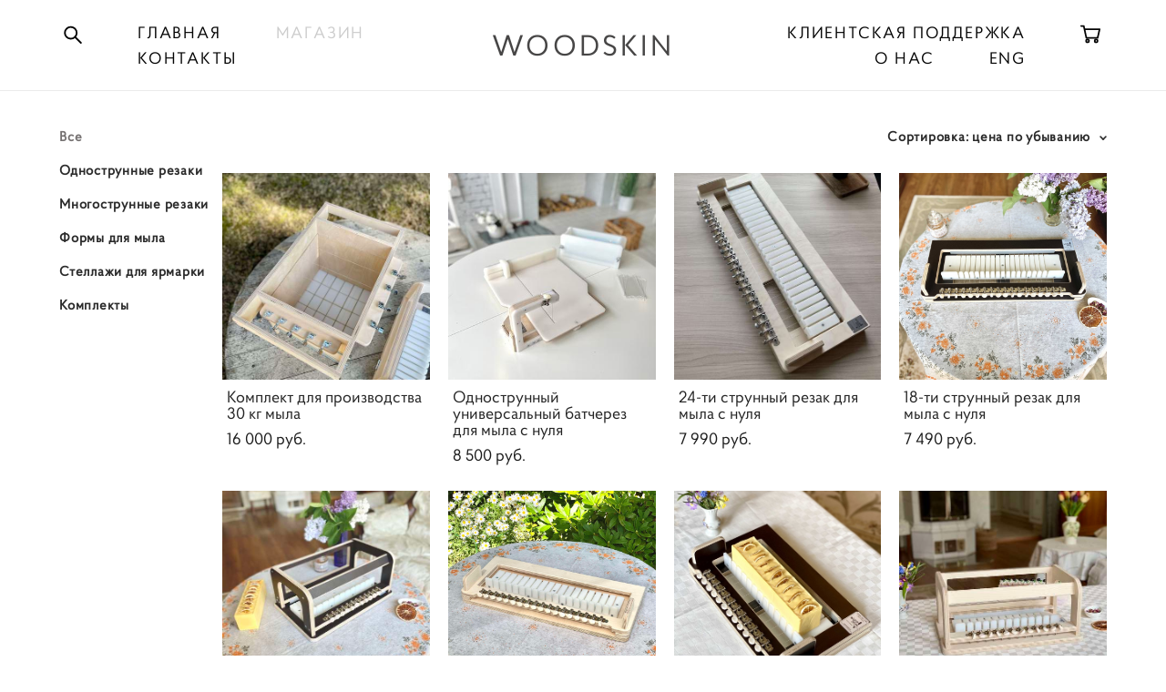

--- FILE ---
content_type: text/html; charset=UTF-8
request_url: https://woodskin.ru/shop/vse?sort=price-desc
body_size: 15849
content:
<!-- Vigbo-cms //cdn-st3.vigbo.com/u5384/5192/ flora -->
<!DOCTYPE html>
<html lang="ru">
<head>
    <script>var _createCookie=function(e,o,t){var i,n="";t&&((i=new Date).setTime(i.getTime()+864e5*t),n="; expires="+i.toGMTString()),document.cookie=e+"="+o+n+"; path=/"};function getCookie(e){e=document.cookie.match(new RegExp("(?:^|; )"+e.replace(/([\.$?*|{}\(\)\[\]\\\/\+^])/g,"\\$1")+"=([^;]*)"));return e?decodeURIComponent(e[1]):void 0}"bot"==getCookie("_gphw_mode")&&_createCookie("_gphw_mode","humen",0);</script>
    <meta charset="utf-8">
<title>Все</title>
<meta name="keywords" content="" />
<meta name="description" content="" />
    <meta property="og:title" content="Все" />
    <meta property="og:url" content="https://woodskin.ru/shop/vse" />
    <meta property="og:type" content="website" />
        <meta property="og:image" content="//shop.web02.vigbo.ru/vigbo-cms/storage/shops/1482/products/21625928/images/2-6d235b00f5e355c15e0479e7b328e25c.jpg" />
        <meta property="og:image" content="//shop.web02.vigbo.ru/vigbo-cms/storage/shops/1482/products/21526187/images/preview-49ed4ad66221d9b2844ee6ea7ace0d89.jpg" />

<meta name="viewport" content="width=device-width, initial-scale=1">


	<link rel="shortcut icon" href="//cdn-st3.vigbo.com/u5384/5192/favicon.ico" type="image/x-icon" />

<!-- Blog RSS -->

<!-- Preset CSS -->
    <script>window.use_preset = false;</script>

<script>
    window.cdn_paths = {};
    window.cdn_paths.modules = '//cdn-s.vigbo.com/cms/kevin2/site/' + 'dev/scripts/site/';
    window.cdn_paths.site_scripts = '//cdn-s.vigbo.com/cms/kevin2/site/' + 'dev/scripts/';
</script>
    <link href="https://fonts.googleapis.com/css?family=Abel|Alegreya:400,400i,700,700i,800,800i,900,900i|Alex+Brush|Amatic+SC:400,700|Andika|Anonymous+Pro:400i,700i|Anton|Arimo:400,400i,700,700i|Arsenal:400,400i,700,700i|Asap:400,400i,500,500i,600,600i,700,700i|Bad+Script|Baumans|Bitter:100,100i,200,200i,300,300i,400i,500,500i,600,600i,700i,800,800i,900,900i|Brygada+1918:400,700,400i,700i|Cactus+Classical+Serif|Carlito:400,700,400i,700i|Chocolate+Classical+Sans|Comfortaa:300,400,500,600,700|Commissioner:100,200,300,400,500,600,700,800,900|Cormorant:300i,400i,500,500i,600,600i,700i|Cormorant+Garamond:300i,400i,500,500i,600,600i,700i|Cormorant+Infant:300i,400i,500,500i,600,600i,700i|Cousine:400,400i,700,700i|Crafty+Girls|Cuprum:400,400i,700,700i|Days+One|Dela+Gothic+One|Delius+Unicase:400,700|Didact+Gothic|Dosis|EB+Garamond:400i,500,500i,600,600i,700i,800,800i|Euphoria+Script|Exo|Exo+2:100,100i,200,200i,300i,400i,500,500i,600,600i,700i,800,800i,900,900i|Federo|Fira+Code:300,500,600|Fira+Sans:100,100i,200,200i,300i,400i,500,500i,600,600i,700i,800,800i,900,900i|Fira+Sans+Condensed:100,100i,200,200i,300i,400i,500,500i,600,600i,700i,800,800i,900,900i|Forum|Gentium+Book+Plus:400,700,400i,700i|Gentium+Plus:400,700,400i,700i|Geologica:100,200,300,400,500,600,700,800,900|Glegoo:400,700|Golos+Text:400,500,600,700,800,900|Gudea:400,400i,700|Handlee|IBM+Plex+Mono:100,100i,200,200i,300i,400i,500,500i,600,600i,700i|IBM+Plex+Sans:100,100i,200,200i,300i,400i,500,500i,600,600i,700i|IBM+Plex+Serif:100,100i,200,200i,300,300i,400,400i,500,500i,600,600i,700,700i|Inter:100,200,300,400,500,600,700,800,900|Inter+Tight:100,200,300,400,500,600,700,800,900,100i,200i,300i,400i,500i,600i,700i,800i,900i|Istok+Web:400,400i,700,700i|JetBrains+Mono:100,100i,200,200i,300,300i,400,400i,500,500i,600,600i,700,700i,800,800i|Jost:100,100i,200,200i,300,300i,400,400i,500,500i,600,600i,700,700i,800,800i,900,900i|Jura:400,300,500,600,700|Kelly+Slab|Kranky|Krona+One|Leckerli+One|Ledger|Liter|Lobster|Lora:400,400i,700,700i,500,500i,600,600i|Lunasima:400,700|Manrope:200,300,400,500,600,700,800|Marck+Script|Marko+One|Marmelad|Merienda+One|Merriweather:300i,400i,700i,900,900i|Moderustic:300,400,500,600,700,800|Montserrat:300i,400i,500,500i,600,600i,700i,800,800i,900,900i|Montserrat+Alternates:100,100i,200,200i,300,300i,400,400i,500,500i,600,600i,700,700i,800,800i,900,900i|Mulish:200,300,400,500,600,700,800,900,200i,300i,400i,500i,600i,700i,800i,900i|Neucha|Noticia+Text:400,400i,700,700i|Noto+Sans:400,400i,700,700i|Noto+Sans+Mono:100,200,300,400,500,600,700,800,900|Noto+Serif:400,400i,700,700i|Noto+Serif+Display:100,200,300,400,500,600,700,800,900,100i,200i,300i,400i,500i,600i,700i,800i,900i|Nova+Flat|Nova+Oval|Nova+Round|Nova+Slim|Nunito:400,200,200i,300,300i,400i,600,600i,700,700i,800,800i,900,900i|Old+Standard+TT:400i|Open+Sans:300i,400i,600,600i,700i,800,800i|Open+Sans+Condensed:300,300i,700|Oranienbaum|Original+Surfer|Oswald:200,500,600|Oxygen:300|Pacifico|Philosopher:400,400i,700,700i|Piazzolla:100,200,300,400,500,600,700,800,900,100i,200i,300i,400i,500i,600i,700i,800i,900i|Play:400,700|Playfair+Display:400,700,400i,500,500i,600,600i,700i,800,800i,900,900i|Playfair+Display+SC|Poiret+One|Press+Start+2P|Prosto+One|PT+Mono|PT+Sans:400i,700i|PT+Sans+Caption:400,700|PT+Sans+Narrow:400,700|PT+Serif:400i,700i|PT+Serif+Caption:400,400i|Quicksand|Raleway:100,100i,300i,400i,500,500i,600,600i,700i,800,800i,900,900i|Roboto:100,100i,300i,400i,500,500i,700i,900,900i|Roboto+Condensed:300i,400i,700i|Roboto+Mono:100,100i,200,200i,300,300i,400,400i,500,500i,600,600i,700,700i|Roboto+Slab:100,200,500,600,800,900|Rochester|Rokkitt:400,100,300,500,600,700,800,900|Rubik:300i,400i,500,500i,600,600i,700i,800,800i,900,900i|Ruslan+Display|Russo+One|Salsa|Satisfy|Scada:400,400i,700,700i|Snippet|Sofia|Source+Code+Pro:200,300,400,500,600,700,900|Source+Sans+Pro:200,300,400,600,700,900|Source+Serif+Pro:200,200i,300,300i,400,400i,600,600i,700,700i,900,900i|Spectral:200,200i,300,300i,400,400i,500,500i,600,600i,700,700i,800,800i|Stint+Ultra+Expanded|STIX+Two+Text:400,700,400i,700i|Syncopate|Tenor+Sans|Tinos:400,400i,700,700i|Trochut|Ubuntu:300i,400i,500,500i,700i|Ubuntu+Condensed|Ubuntu+Mono:400,400i,700,700i|Unbounded:200,300,400,500,600,700,800,900|Underdog|Unkempt:400,700|Voces|Wix+Madefor+Display:400,500,600,700,800|Wix+Madefor+Text:400,500,600,700,800,400i,500i,600i,700i,800i|Yeseva+One|Ysabeau:100,200,300,400,500,600,700,800,900,100i,200i,300i,400i,500i,600i,700i,800i,900i|Ysabeau+Infant:100,200,300,400,500,600,700,800,900,100i,200i,300i,400i,500i,600i,700i,800i,900i|Ysabeau+Office:100,200,300,400,500,600,700,800,900,100i,200i,300i,400i,500i,600i,700i,800i,900i|Ysabeau+SC:100,200,300,400,500,600,700,800,900|Zen+Old+Mincho&display=swap&subset=cyrillic" rel="stylesheet">
    <!-- Preconnect resource -->
    <link rel="preconnect" href="https://woodskin.ru/">
    <link rel="preconnect" href="//cdn-s.vigbo.com/cms/kevin2/site/">
    <link rel="preconnect" href="//cdn-sh.vigbo.com">

    <!-- Preload JS -->
    <link rel="preload" as="script" href="//cdn-s.vigbo.com/cms/kevin2/site/dev/scripts/vendor/jquery-3.3.1.min.js?ver=uzimSt">
    <link rel="preload" as="script" href="//cdn-s.vigbo.com/cms/kevin2/site/prod/js/site.js?ver=uzimSt">

            <!-- React Preload JS -->
        <link rel="preload" as="script" href="//cdn-s.vigbo.com/cms/kevin2/site/prod/js/runtime-main.js?ver=uzimSt">
        <link rel="preload" as="script" href="//cdn-s.vigbo.com/cms/kevin2/site/prod/js/main.chunk.js?ver=uzimSt">
    
    <!-- CORE CSS -->
    
        <!-- SHOP CSS -->
    <link rel="preload" as="style" onload="this.onload=null;this.rel='stylesheet'" href="//cdn-sh.vigbo.com/vigbo-cms/styles/prod/build_shop_front.css?v=yoi6fA">
    <noscript>
        <link rel="stylesheet" type="text/css" href="//cdn-sh.vigbo.com/vigbo-cms/styles/prod/build_shop_front.css?v=yoi6fA">
    </noscript>
    
    <!-- SITE CSS -->
    <link rel="preload" as="style" onload="this.onload=null;this.rel='stylesheet'" href="//cdn-s.vigbo.com/cms/kevin2/site/prod/css/build_cms_front.css?v=yoi6fA">
    <noscript>
        <link rel="stylesheet" type="text/css" href="//cdn-s.vigbo.com/cms/kevin2/site/prod/css/build_cms_front.css?v=yoi6fA">
    </noscript>

        <!-- CUSTOM SHOP CSS -->
    <link rel="preload" as="style" onload="this.onload=null;this.rel='stylesheet'" href="https://woodskin.ru/css/custom-shop.css?v=46.509">
    <noscript>
        <link rel="stylesheet" type="text/css" href="https://woodskin.ru/css/custom-shop.css?v=46.509">
    </noscript>
    
        <!-- React styles -->
    <link rel="preload" as="style" onload="this.onload=null;this.rel='stylesheet'" href="//cdn-s.vigbo.com/cms/kevin2/site/prod/css/main.chunk.css?ver=uzimSt">
    <noscript>
        <link rel="stylesheet" type="text/css" href="//cdn-s.vigbo.com/cms/kevin2/site/prod/css/main.chunk.css?ver=uzimSt">
    </noscript>
    <!-- /React styles -->
    
    <!-- LIFE CHANGED CSS -->
            <link rel="preload" as="style" onload="this.onload=null;this.rel='stylesheet'" href="https://woodskin.ru/css/custom.css?v=46.509">
        <noscript>
            <link rel="stylesheet" type="text/css" href="https://woodskin.ru/css/custom.css?v=46.509">
        </noscript>
    
                        <style type="text/css">
                .adaptive-desktop .logo-text a,
                .adaptive-tablet .logo-text a{
                    letter-spacing: 0.1em;
                }
            </style>
            
                
            <link rel="preload" as="style" onload="this.onload=null;this.rel='stylesheet'" href="https://woodskin.ru/css/css_user.css?v=46.509">
        <noscript>
            <link rel="stylesheet" type="text/css" href="https://woodskin.ru/css/css_user.css?v=46.509">
        </noscript>
    
    
            <script src="//cdn-s.vigbo.com/cms/kevin2/site/dev/scripts/vendor/jquery-3.3.1.min.js?ver=uzimSt"></script>

    </head>


	



    <body data-template="flora" class="f__preset-box f__site f__2 loading locale_ru flora mod--search-enable mod--text-logo mod--header-fixed mod--menu-action-on-scroll mod--menu-fixed-on-scroll mod--menu-align-content protect-images desktop mod--shop-page adaptive-desktop mod--horizontal-menu mod--infoline-disable bot-version js--loading-cascade mod--font-none-preset layout-logo-center--from-logo   " data-preview="">

            
    
        <div class="l-wrap js-wrap">

    <header class="l-header l-header-main js-header-main layout-logo-center--from-logo  ">
    <div class="l-header__wrapper custom__header-decorate-line custom__menu-bg-rgb custom__header-padding-y mod--show-menu-after-logo-load mod--effect-move-from-top">
        <div class="l-header__cont custom__content--max-width">
            <div class="l-header__row">
                <div class="l-header__col0 l-header__col l-header__mobile--box"><!-- mobile menu -->
                    <!-- basket icon for mobile -->
                                            <div class="md-menu__icons mod--right md-menu__li-l1">
                            <!-- Если есть поиск или корзина -->
    <div class="l-header__icons--box f__menu">
        &nbsp; <!-- для выравнивания по вертикали (дублирует размер шрифта) -->

        <div class="l-header__icons--wrap">
            <div class="js--iconBasketWrapper" >
                 <!-- если не только Поиск и есть Магазин -->
                    <!-- то выводим корзину -->
                    <div class="js--iconBasketView shop_page l-header__icon l-header__icon--cart" >
                        <a href='/shop/cart' class='shop-basket--box lnk-cart design_editor-icons' data-id='shop-cart-widget'>
                            <span class='shop-basket'>
                                                                    <!-- Basket 05 -->
                                    <svg xmlns="http://www.w3.org/2000/svg" viewBox="0 0 18.5 17.5"><polyline class="basket-svg-style basket-svg-edit-round" points="0.75 1.63 3.13 1.63 5.51 12.59 15.95 12.59 17.75 4.63 4.3 4.63"/><ellipse class="basket-svg-style basket-svg-edit-limit" cx="6.64" cy="15.42" rx="1.36" ry="1.33"/><ellipse class="basket-svg-style basket-svg-edit-limit" cx="14.59" cy="15.42" rx="1.36" ry="1.33"/></svg>

                                                            </span>
                            <span class='shop-cart-widget-amount'>
                                                            </span>
                        </a>
                    </div>
                
            </div>

                            <div class="l-header__icon l-header__icon--search">
                    <a class="searchform__svg js--open_searchform design_editor-icons">
                        <svg xmlns="http://www.w3.org/2000/svg" viewBox="0 0 15.5 17.5"><ellipse class="search-svg-style" cx="5.92" cy="8.01" rx="5.17" ry="5.13"/><line class="search-svg-style" x1="9.59" y1="11.64" x2="14.75" y2="16.75"/></svg>
                    </a>
                </div>
                    </div>

        <!-- Add separator -->
                <!-- -->
    </div>
                        </div>
                                    </div>

                <div class="l-header__col2 l-header__col">
                    <nav class='md-menu clearfix' data-menu-type="origin">

                        <!-- only SEARCH icon -->
                                                    <div class="md-menu__icons mod--left md-menu__li-l1 md-menu__has-separator md-menu__separator-after">
                                <!-- Если есть поиск или корзина -->
    <div class="l-header__icons--box f__menu">
        &nbsp; <!-- для выравнивания по вертикали (дублирует размер шрифта) -->

        <div class="l-header__icons--wrap">
            <div class="js--iconBasketWrapper" style="display: none;">
                
            </div>

                            <div class="l-header__icon l-header__icon--search">
                    <a class="searchform__svg js--open_searchform design_editor-icons">
                        <svg xmlns="http://www.w3.org/2000/svg" viewBox="0 0 15.5 17.5"><ellipse class="search-svg-style" cx="5.92" cy="8.01" rx="5.17" ry="5.13"/><line class="search-svg-style" x1="9.59" y1="11.64" x2="14.75" y2="16.75"/></svg>
                    </a>
                </div>
                    </div>

        <!-- Add separator -->
                <!-- -->
    </div>
                            </div>
                        
                        			<ul class="menu md-menu__main js--menu__main is--level1 		 mod--menu_center"><li  id="167080" data-id="167080" class="md-menu__li-l1 menu-item js--menu__li-l1 "><a class="md-menu__href-l1 is--link-level1 f__menu  big-height5" href="https://woodskin.ru/"  >ГЛАВНАЯ</a></li><li  id="167754" data-id="167754" class="md-menu__li-l1 menu-item js--menu__li-l1  active"><a class="md-menu__href-l1 is--link-level1 f__menu mod--href-l1__shop js--shop-categories-link  big-height5" data-name="МАГАЗИН" data-url="shop" href="https://woodskin.ru/shop"  >МАГАЗИН</a></li><li  id="163972" data-id="163972" class="md-menu__li-l1 menu-item js--menu__li-l1 "><a class="md-menu__href-l1 is--link-level1 f__menu  big-height5" href="https://woodskin.ru/contact"  >КОНТАКТЫ</a></li></ul><div class="md-menu-mobile__socials social-icons"><div class="social-icons-wrapper"></div></div>                    </nav>
                </div>

                <div class="l-header__col1 l-header__col l-header__logo--box mod--set-logo-max-width">
                    <div id='logoWrap' class='logo__wrap' data-lt="text">
                        
<div class="logo logo-text">
	<a href="https://woodskin.ru/">
					WOODSKIN			</a>

</div>
                    </div>
                </div>

                <div class="l-header__col4 l-header__col">
                    <nav class='md-menu clearfix' data-menu-type="origin">

                        			<ul class="menu md-menu__main js--menu__main is--level1 		 mod--menu_center"><li  id="5966057" data-id="5966057" class="md-menu__li-l1 menu-item js--menu__li-l1 "><a class="md-menu__href-l1 is--link-level1 f__menu  big-height5" href="https://woodskin.ru/klientskaja-podderzhka"  >КЛИЕНТСКАЯ ПОДДЕРЖКА</a></li><li  id="167586" data-id="167586" class="md-menu__li-l1 menu-item js--menu__li-l1 "><a class="md-menu__href-l1 is--link-level1 f__menu  big-height5" href="https://woodskin.ru/about"  >О НАС</a></li><li  id="6379174" data-id="6379174" class="md-menu__li-l1 menu-item js--menu__li-l1 "><a class="md-menu__href-l1 is--link-level1 f__menu  big-height5" href="https://www.etsy.com/shop/AmazingFeeling?ref=seller-platform-mcnav&section_id=44804105" rel="ext noopener noreferrer" >ENG</a></li></ul><div class="md-menu-mobile__socials social-icons"><div class="social-icons-wrapper"></div></div>
                        <!-- only BASKET icon -->
                                                    <div class="js--menu-icons md-menu__icons mod--right md-menu__li-l1 md-menu__has-separator shop_page" >
                                <!-- Если есть поиск или корзина -->
    <div class="l-header__icons--box f__menu">
        &nbsp; <!-- для выравнивания по вертикали (дублирует размер шрифта) -->

        <div class="l-header__icons--wrap">
            <div class="js--iconBasketWrapper" >
                 <!-- если не только Поиск и есть Магазин -->
                    <!-- то выводим корзину -->
                    <div class="js--iconBasketView shop_page l-header__icon l-header__icon--cart" >
                        <a href='/shop/cart' class='shop-basket--box lnk-cart design_editor-icons' data-id='shop-cart-widget'>
                            <span class='shop-basket'>
                                                                    <!-- Basket 05 -->
                                    <svg xmlns="http://www.w3.org/2000/svg" viewBox="0 0 18.5 17.5"><polyline class="basket-svg-style basket-svg-edit-round" points="0.75 1.63 3.13 1.63 5.51 12.59 15.95 12.59 17.75 4.63 4.3 4.63"/><ellipse class="basket-svg-style basket-svg-edit-limit" cx="6.64" cy="15.42" rx="1.36" ry="1.33"/><ellipse class="basket-svg-style basket-svg-edit-limit" cx="14.59" cy="15.42" rx="1.36" ry="1.33"/></svg>

                                                            </span>
                            <span class='shop-cart-widget-amount'>
                                                            </span>
                        </a>
                    </div>
                
            </div>

                            <div class="l-header__icon l-header__icon--search">
                    <a class="searchform__svg js--open_searchform design_editor-icons">
                        <svg xmlns="http://www.w3.org/2000/svg" viewBox="0 0 15.5 17.5"><ellipse class="search-svg-style" cx="5.92" cy="8.01" rx="5.17" ry="5.13"/><line class="search-svg-style" x1="9.59" y1="11.64" x2="14.75" y2="16.75"/></svg>
                    </a>
                </div>
                    </div>

        <!-- Add separator -->
                <!-- -->
    </div>
                            </div>
                                            </nav>
                </div>

                <div class="l-header__col3 l-header__col l-header__ham--box" data-count-pages="6">
    <div class="md-menu__hamburger js-mob-menu-open">
        <svg height="20px" xmlns="http://www.w3.org/2000/svg" viewBox="0 0 18 17.5"><line class="hamburger-svg-style" y1="1" x2="18" y2="1"/><line class="hamburger-svg-style" y1="7" x2="18" y2="7"/><line class="hamburger-svg-style" y1="13" x2="18" y2="13"/></svg>
    </div>
</div>
            </div>
        </div>
    </div>
</header>



        <!-- Mobile menu -->
        <!-- mobile menu -->
<div  data-menu-type="mobile" data-custom-scroll data-set-top="stay-in-window" class="custom__header-decorate-line mod--custom-scroll-hidden mod--custom-scroll-resize md-menu--mobile js--menu--mobile mod--set-top--stop-mobile">
    <div class="md-menu--mobile__cont js--menu-mobile__cont">
                <div class="md-menu__icons mod--right md-menu__li-l1 js--menu__li-l1">
            <!-- Если есть поиск или корзина -->
    <div class="l-header__icons--box f__menu">
        &nbsp; <!-- для выравнивания по вертикали (дублирует размер шрифта) -->

        <div class="l-header__icons--wrap">
            <div class="js--iconBasketWrapper" >
                 <!-- если не только Поиск и есть Магазин -->
                    <!-- то выводим корзину -->
                    <div class="js--iconBasketView shop_page l-header__icon l-header__icon--cart" >
                        <a href='/shop/cart' class='shop-basket--box lnk-cart design_editor-icons' data-id='shop-cart-widget'>
                            <span class='shop-basket'>
                                                                    <!-- Basket 05 -->
                                    <svg xmlns="http://www.w3.org/2000/svg" viewBox="0 0 18.5 17.5"><polyline class="basket-svg-style basket-svg-edit-round" points="0.75 1.63 3.13 1.63 5.51 12.59 15.95 12.59 17.75 4.63 4.3 4.63"/><ellipse class="basket-svg-style basket-svg-edit-limit" cx="6.64" cy="15.42" rx="1.36" ry="1.33"/><ellipse class="basket-svg-style basket-svg-edit-limit" cx="14.59" cy="15.42" rx="1.36" ry="1.33"/></svg>

                                                            </span>
                            <span class='shop-cart-widget-amount'>
                                                            </span>
                        </a>
                    </div>
                
            </div>

                            <div class="l-header__icon l-header__icon--search">
                    <a class="searchform__svg js--open_searchform design_editor-icons">
                        <svg xmlns="http://www.w3.org/2000/svg" viewBox="0 0 15.5 17.5"><ellipse class="search-svg-style" cx="5.92" cy="8.01" rx="5.17" ry="5.13"/><line class="search-svg-style" x1="9.59" y1="11.64" x2="14.75" y2="16.75"/></svg>
                    </a>
                </div>
                    </div>

        <!-- Add separator -->
                <!-- -->
    </div>
        </div>
        
        			<ul class="menu md-menu__main js--menu__main is--level1 		 mod--menu_center"><li  id="167080" data-id="167080" class="md-menu__li-l1 menu-item js--menu__li-l1 "><a class="md-menu__href-l1 is--link-level1 f__menu  big-height5" href="https://woodskin.ru/"  >ГЛАВНАЯ</a></li><li  id="167754" data-id="167754" class="md-menu__li-l1 menu-item js--menu__li-l1  active"><a class="md-menu__href-l1 is--link-level1 f__menu mod--href-l1__shop js--shop-categories-link  big-height5" data-name="МАГАЗИН" data-url="shop" href="https://woodskin.ru/shop"  >МАГАЗИН</a></li><li  id="163972" data-id="163972" class="md-menu__li-l1 menu-item js--menu__li-l1 "><a class="md-menu__href-l1 is--link-level1 f__menu  big-height5" href="https://woodskin.ru/contact"  >КОНТАКТЫ</a></li><li  id="5966057" data-id="5966057" class="md-menu__li-l1 menu-item js--menu__li-l1 "><a class="md-menu__href-l1 is--link-level1 f__menu  big-height5" href="https://woodskin.ru/klientskaja-podderzhka"  >КЛИЕНТСКАЯ ПОДДЕРЖКА</a></li><li  id="167586" data-id="167586" class="md-menu__li-l1 menu-item js--menu__li-l1 "><a class="md-menu__href-l1 is--link-level1 f__menu  big-height5" href="https://woodskin.ru/about"  >О НАС</a></li><li  id="6379174" data-id="6379174" class="md-menu__li-l1 menu-item js--menu__li-l1 "><a class="md-menu__href-l1 is--link-level1 f__menu  big-height5" href="https://www.etsy.com/shop/AmazingFeeling?ref=seller-platform-mcnav&section_id=44804105" rel="ext noopener noreferrer" >ENG</a></li></ul><div class="md-menu-mobile__socials social-icons"><div class="social-icons-wrapper"></div></div>
        <span class="js-close-mobile-menu close-mobile-menu">
        <!--<svg width="20px" height="20px"  xmlns="http://www.w3.org/2000/svg" viewBox="0 0 14.39 17.5"><line class="close-menu-burger" x1="0.53" y1="2.04" x2="13.86" y2="15.37"/><line class="close-menu-burger" x1="0.53" y1="15.37" x2="13.86" y2="2.04"/></svg>-->
            <svg xmlns="http://www.w3.org/2000/svg" width="18" height="18" viewBox="0 0 18 18"><path class="close-menu-burger" fill="none" fill-rule="evenodd" stroke="#fff" stroke-linecap="round" stroke-linejoin="round" stroke-width="1.5" d="M9 9.5l8-8-8 8-8-8 8 8zm0 0l8 8-8-8-8 8 8-8z"/></svg>
        </span>
    </div>
</div>

        <!-- Blog Slider -->
        
        <!-- CONTENT -->
        <div class="l-content l-content--main  desktop ">
            <section class="l-content--box l-content--box-shop js--box-shop shopCategoryPage" data-hash="shop" data-structure="">
    <div class="container custom__content--max-width">
        
<style>
    .shop-static-grid .static-grid-item .static-grid-cell {margin-left: 20px; margin-bottom: 20px;}</style>

<div class="shop-products mod--mobile-two mod--category-menu__vertical" >

        <nav class="shop-menu vertical" data-shopsort-indent>
                <div class="md-shopsort__box de--shop-menu__li-level-1 hide">&nbsp;<!--Распорка для сортировки--></div>
                <ul>
            
                                <li class="shop-menu-item active">
                    <a class="shop-menu__href-level-1 de--shop-menu__li-level-1 f__s_category f__3" href="https://woodskin.ru/shop/vse">
                        Все                    </a>
                                    </li>

            
                                <li class="shop-menu-item ">
                    <a class="shop-menu__href-level-1 de--shop-menu__li-level-1 f__s_category f__3" href="https://woodskin.ru/shop/odnostrunnye-rezaki">
                        Однострунные резаки                    </a>
                                    </li>

            
                                <li class="shop-menu-item ">
                    <a class="shop-menu__href-level-1 de--shop-menu__li-level-1 f__s_category f__3" href="https://woodskin.ru/shop/mnogostrunnye-rezaki">
                        Многострунные резаки                    </a>
                                    </li>

            
                                <li class="shop-menu-item ">
                    <a class="shop-menu__href-level-1 de--shop-menu__li-level-1 f__s_category f__3" href="https://woodskin.ru/shop/formy-dlja-myla">
                        Формы для мыла                    </a>
                                    </li>

            
                                <li class="shop-menu-item ">
                    <a class="shop-menu__href-level-1 de--shop-menu__li-level-1 f__s_category f__3" href="https://woodskin.ru/shop/stellazhi">
                        Стеллажи для ярмарки                    </a>
                                    </li>

            
                                <li class="shop-menu-item ">
                    <a class="shop-menu__href-level-1 de--shop-menu__li-level-1 f__s_category f__3" href="https://woodskin.ru/shop/komplekty">
                        Комплекты                    </a>
                                    </li>

                    </ul>
    </nav>


            <div class="shop-content-main">
                
        
        <div class="shop-products__top-line js--shop-products__top-line mod--only-shopsort ">
            
                            <!-- +Shopsort -->
                <div class="md-shopsort__box">
                    <div class="md-shopsort">
                        <span class="js--shopsort__currentcont md-shopsort__currentcont de--shop-menu__li-level-1 f__s_category f__3">
                            <span class="md-shopsort__cinfo">Сортировка:</span>
                            <span class="md-shopsort__currentval js--shopsort__currentval">цена по убыванию</span>
                            <i class="md-shopsort__arrow icon-arrow"><svg xmlns="http://www.w3.org/2000/svg" width="8" height="5"><path d="M4 5a.764.764 0 0 1-.548-.233L.5 1.624A.81.81 0 0 1 .5.5a.76.76 0 0 1 1.096 0l2.385 2.482L6.404.5A.76.76 0 0 1 7.5.5a.81.81 0 0 1 0 1.124L4.544 4.767A.764.764 0 0 1 4 5z"/></svg></i>
                        </span>
                        <div class="js--shop-submenu md-shopsort__list-box">
                            <ul class="md-shopsort__list de--shop-menu__dropdown__bg  js--shopsort__list">
                                                                <li class="md-shopsort__el ">
                                    <a class="js--shopsort__el de--shop-menu__li-level-2 f__s_sub-category f__3" href="https://woodskin.ru/shop/vse?sort=sort">рекомендуем</a>
                                </li>
                                                                <li class="md-shopsort__el active">
                                    <a class="js--shopsort__el de--shop-menu__li-level-2 f__s_sub-category f__3" href="https://woodskin.ru/shop/vse?sort=price-desc">цена по убыванию</a>
                                </li>
                                                                <li class="md-shopsort__el ">
                                    <a class="js--shopsort__el de--shop-menu__li-level-2 f__s_sub-category f__3" href="https://woodskin.ru/shop/vse?sort=price-asc">цена по возрастанию</a>
                                </li>
                                                                <li class="md-shopsort__el ">
                                    <a class="js--shopsort__el de--shop-menu__li-level-2 f__s_sub-category f__3" href="https://woodskin.ru/shop/vse?sort=newest">новинки</a>
                                </li>
                                                                <li class="md-shopsort__el ">
                                    <a class="js--shopsort__el de--shop-menu__li-level-2 f__s_sub-category f__3" href="https://woodskin.ru/shop/vse?sort=sale">по скидке</a>
                                </li>
                                                            </ul>
                        </div>

                    </div>
                </div>
                <!-- +Shopsort -->
                    </div>

        <div class="shop-static-grid product-meta-bottom-left product-note-bottom products-list" data-grid-image-rate="1" data-grid-image-col="4" data-grid-item-margin="20" data-grid-image-position="outer">
                                                <div class="static-grid-item" data-productid="21655362">
                        <div class="static-grid-cell">
                            <a href="https://woodskin.ru/shop/komplekt-300-kusochkov" class="product js--hover-preview">
                                <div class="image " data-width="1024" data-height="1365">
                                    <span class="spinner"></span>
                                    <img                                             fetchpriority="high"
                                                                                data-number="0"
                                        class="copy-protect" data-test="" data-src="//shop.web02.vigbo.ru/vigbo-cms/storage/shops/1482/products/21655362/images/2-894abaa42788c37a56148fc16aa4a690.jpg"  alt="Комплект для производства 30 кг мыла" border="0" data-width="1024" data-height="1365" data-sizes='{"2":{"width":1024,"height":1365},"3":{"width":2048,"height":2731},"500":{"width":512,"height":683}}' data-base-path="//shop.web02.vigbo.ru/vigbo-cms/storage/shops/1482/products/21655362/images/" data-file-name="894abaa42788c37a56148fc16aa4a690.jpg"/>

                                    
                                    
                                                                                                                
                                                                    </div>

                                                                    <div class="description f__s_base f__2">
                                        <div class="cell">
                                            <div class="middle">

                                                <div class="product-name">Комплект для производства 30 кг мыла</div>

                                                                                                                                                        <div class="product-price">
                                                        <span class="product-price-min autotest--product-price-min f__2  ">16 000 pуб.</span><div class="product-price "></div>                                                    </div>
                                                                                                                                                                                                    
                                            </div>
                                        </div>
                                    </div>
                                                            </a>
                        </div>
                    </div>
                                    <div class="static-grid-item" data-productid="21968918">
                        <div class="static-grid-cell">
                            <a href="https://woodskin.ru/shop/1-wire-soap-cutter-log-big-12" class="product js--hover-preview">
                                <div class="image " data-width="768" data-height="1024">
                                    <span class="spinner"></span>
                                    <img                                             loading="lazy"
                                            decoding="async"
                                                                                data-number="1"
                                        class="copy-protect" data-test="" data-src="//shop.web02.vigbo.ru/vigbo-cms/storage/shops/1482/products/21968918/images/2-e982996953614cb120f8073149efd5cf.jpg"  alt="Однострунный универсальный батчерез для мыла с нуля" border="0" data-width="768" data-height="1024" data-sizes='{"2":{"width":768,"height":1024},"3":{"width":1536,"height":2048},"500":{"width":384,"height":512}}' data-base-path="//shop.web02.vigbo.ru/vigbo-cms/storage/shops/1482/products/21968918/images/" data-file-name="e982996953614cb120f8073149efd5cf.jpg"/>

                                    
                                    
                                                                                                                
                                                                    </div>

                                                                    <div class="description f__s_base f__2">
                                        <div class="cell">
                                            <div class="middle">

                                                <div class="product-name">Однострунный универсальный батчерез для мыла с нуля</div>

                                                                                                                                                        <div class="product-price">
                                                        <span class="product-price-min autotest--product-price-min f__2  ">8 500 pуб.</span><div class="product-price "></div>                                                    </div>
                                                                                                                                                                                                    
                                            </div>
                                        </div>
                                    </div>
                                                            </a>
                        </div>
                    </div>
                                    <div class="static-grid-item" data-productid="21638204">
                        <div class="static-grid-cell">
                            <a href="https://woodskin.ru/shop/24-bar-wire-wooden-soapsutter-18pb-1" class="product js--hover-preview">
                                <div class="image " data-width="1024" data-height="1365">
                                    <span class="spinner"></span>
                                    <img                                             loading="lazy"
                                            decoding="async"
                                                                                data-number="2"
                                        class="copy-protect" data-test="" data-src="//shop.web02.vigbo.ru/vigbo-cms/storage/shops/1482/products/21638204/images/2-a5b6eff65995920e3045898338c656cf.jpg"  alt="24-ти струнный резак для мыла с нуля" border="0" data-width="1024" data-height="1365" data-sizes='{"2":{"width":1024,"height":1365},"3":{"width":2048,"height":2731},"500":{"width":512,"height":683}}' data-base-path="//shop.web02.vigbo.ru/vigbo-cms/storage/shops/1482/products/21638204/images/" data-file-name="a5b6eff65995920e3045898338c656cf.jpg"/>

                                    
                                    
                                                                                                                
                                                                    </div>

                                                                    <div class="description f__s_base f__2">
                                        <div class="cell">
                                            <div class="middle">

                                                <div class="product-name">24-ти струнный резак для мыла с нуля</div>

                                                                                                                                                        <div class="product-price">
                                                        <span class="product-price-min autotest--product-price-min f__2  ">7 990 pуб.</span><div class="product-price "></div>                                                    </div>
                                                                                                                                                                                                    
                                            </div>
                                        </div>
                                    </div>
                                                            </a>
                        </div>
                    </div>
                                    <div class="static-grid-item" data-productid="21538732">
                        <div class="static-grid-cell">
                            <a href="https://woodskin.ru/shop/18-bar-wire-wooden-soapsutter-18pch" class="product js--hover-preview">
                                <div class="image " data-width="1500" data-height="2000">
                                    <span class="spinner"></span>
                                    <img                                             loading="lazy"
                                            decoding="async"
                                                                                data-number="3"
                                        class="copy-protect" data-test="" data-src="//shop.web02.vigbo.ru/vigbo-cms/storage/shops/1482/products/21538732/images/preview-d42260e4537ef7cb4f464155e6dd8eb5.jpg"  alt="18-ти струнный резак для мыла с нуля" border="0" data-width="1500" data-height="2000"   />

                                    
                                    
                                                                                                                
                                                                    </div>

                                                                    <div class="description f__s_base f__2">
                                        <div class="cell">
                                            <div class="middle">

                                                <div class="product-name">18-ти струнный резак для мыла с нуля</div>

                                                                                                                                                        <div class="product-price">
                                                        <span class="product-price-min autotest--product-price-min f__2  ">7 490 pуб.</span><div class="product-price "></div>                                                    </div>
                                                                                                                                                                                                    
                                            </div>
                                        </div>
                                    </div>
                                                            </a>
                        </div>
                    </div>
                                    <div class="static-grid-item" data-productid="21528647">
                        <div class="static-grid-cell">
                            <a href="https://woodskin.ru/shop/12-bar-wire-wooden-soapsutter-1-2-1-111" class="product js--hover-preview">
                                <div class="image " data-width="1024" data-height="1365">
                                    <span class="spinner"></span>
                                    <img                                             loading="lazy"
                                            decoding="async"
                                                                                data-number="4"
                                        class="copy-protect" data-test="" data-src="//shop.web02.vigbo.ru/vigbo-cms/storage/shops/1482/products/21528647/images/2-bb564a5cd390fcd59433b84d14b069f4.jpg"  alt="12-ти струнный резак для мыла с нуля высокий лами" border="0" data-width="1024" data-height="1365" data-sizes='{"2":{"width":1024,"height":1365},"3":{"width":2048,"height":2731},"500":{"width":512,"height":683}}' data-base-path="//shop.web02.vigbo.ru/vigbo-cms/storage/shops/1482/products/21528647/images/" data-file-name="bb564a5cd390fcd59433b84d14b069f4.jpg"/>

                                    
                                    
                                                                                                                
                                                                    </div>

                                                                    <div class="description f__s_base f__2">
                                        <div class="cell">
                                            <div class="middle">

                                                <div class="product-name">12-ти струнный резак для мыла с нуля высокий лами</div>

                                                                                                                                                        <div class="product-price">
                                                        <span class="product-price-min autotest--product-price-min f__2  ">6 790 pуб.</span><div class="product-price "></div>                                                    </div>
                                                                                                                                                                                                    
                                            </div>
                                        </div>
                                    </div>
                                                            </a>
                        </div>
                    </div>
                                    <div class="static-grid-item" data-productid="21538734">
                        <div class="static-grid-cell">
                            <a href="https://woodskin.ru/shop/18-bar-wire-wooden-soapsutter-18pb" class="product js--hover-preview">
                                <div class="image " data-width="2000" data-height="1500">
                                    <span class="spinner"></span>
                                    <img                                             loading="lazy"
                                            decoding="async"
                                                                                data-number="5"
                                        class="copy-protect" data-test="" data-src="//shop.web02.vigbo.ru/vigbo-cms/storage/shops/1482/products/21538734/images/preview-94165e745af4d74460ad1f9f456023bb.jpg"  alt="18-ти струнный резак для мыла с нуля" border="0" data-width="2000" data-height="1500"   />

                                    
                                    
                                                                                                                
                                                                    </div>

                                                                    <div class="description f__s_base f__2">
                                        <div class="cell">
                                            <div class="middle">

                                                <div class="product-name">18-ти струнный резак для мыла с нуля</div>

                                                                                                                                                        <div class="product-price">
                                                        <span class="product-price-min autotest--product-price-min f__2  ">6 790 pуб.</span><div class="product-price "></div>                                                    </div>
                                                                                                                                                                                                    
                                            </div>
                                        </div>
                                    </div>
                                                            </a>
                        </div>
                    </div>
                                    <div class="static-grid-item" data-productid="21527370">
                        <div class="static-grid-cell">
                            <a href="https://woodskin.ru/shop/12-bar-wire-soapsutter-12pch" class="product js--hover-preview">
                                <div class="image " data-width="1024" data-height="1365">
                                    <span class="spinner"></span>
                                    <img                                             loading="lazy"
                                            decoding="async"
                                                                                data-number="6"
                                        class="copy-protect" data-test="" data-src="//shop.web02.vigbo.ru/vigbo-cms/storage/shops/1482/products/21527370/images/2-30a39f402a2d5ee41bf2b28ea5f3f139.jpg"  alt="12-ти струнный резак для мыла с нуля" border="0" data-width="1024" data-height="1365" data-sizes='{"2":{"width":1024,"height":1365},"3":{"width":1620,"height":2160},"500":{"width":512,"height":683}}' data-base-path="//shop.web02.vigbo.ru/vigbo-cms/storage/shops/1482/products/21527370/images/" data-file-name="30a39f402a2d5ee41bf2b28ea5f3f139.jpg"/>

                                    
                                    
                                                                                                                
                                                                    </div>

                                                                    <div class="description f__s_base f__2">
                                        <div class="cell">
                                            <div class="middle">

                                                <div class="product-name">12-ти струнный резак для мыла с нуля</div>

                                                                                                                                                        <div class="product-price">
                                                        <span class="product-price-min autotest--product-price-min f__2  ">6 490 pуб.</span><div class="product-price "></div>                                                    </div>
                                                                                                                                                                                                    
                                            </div>
                                        </div>
                                    </div>
                                                            </a>
                        </div>
                    </div>
                                    <div class="static-grid-item" data-productid="21528650">
                        <div class="static-grid-cell">
                            <a href="https://woodskin.ru/shop/12-bar-wire-wooden-soapsutter-1-2-2" class="product js--hover-preview">
                                <div class="image " data-width="1024" data-height="1365">
                                    <span class="spinner"></span>
                                    <img                                             loading="lazy"
                                            decoding="async"
                                                                                data-number="7"
                                        class="copy-protect" data-test="" data-src="//shop.web02.vigbo.ru/vigbo-cms/storage/shops/1482/products/21528650/images/2-afe917ce023454321e4ae21a5e7f18d9.jpg"  alt="12-ти струнный резак для мыла с нуля высокий натур" border="0" data-width="1024" data-height="1365" data-sizes='{"2":{"width":1024,"height":1365},"3":{"width":2048,"height":2731},"500":{"width":512,"height":683}}' data-base-path="//shop.web02.vigbo.ru/vigbo-cms/storage/shops/1482/products/21528650/images/" data-file-name="afe917ce023454321e4ae21a5e7f18d9.jpg"/>

                                    
                                    
                                                                                                                
                                                                    </div>

                                                                    <div class="description f__s_base f__2">
                                        <div class="cell">
                                            <div class="middle">

                                                <div class="product-name">12-ти струнный резак для мыла с нуля высокий натур</div>

                                                                                                                                                        <div class="product-price">
                                                        <span class="product-price-min autotest--product-price-min f__2  ">5 990 pуб.</span><div class="product-price "></div>                                                    </div>
                                                                                                                                                                                                    
                                            </div>
                                        </div>
                                    </div>
                                                            </a>
                        </div>
                    </div>
                                    <div class="static-grid-item" data-productid="20124582">
                        <div class="static-grid-cell">
                            <a href="https://woodskin.ru/shop/12-bar-wire-wooden-soapsutter-12pb" class="product js--hover-preview">
                                <div class="image " data-width="1495" data-height="1495">
                                    <span class="spinner"></span>
                                    <img                                             loading="lazy"
                                            decoding="async"
                                                                                data-number="8"
                                        class="copy-protect" data-test="" data-src="//shop.web02.vigbo.ru/vigbo-cms/storage/shops/1482/products/20124582/images/preview-f9bd6dacd95cd41b38da2a7c8424b481.jpg?version=1"  alt="12-ти струнный резак для мыла с нуля плоский бежевый" border="0" data-version="1" data-width="1495" data-height="1495"   />

                                    
                                    
                                                                                                                
                                                                    </div>

                                                                    <div class="description f__s_base f__2">
                                        <div class="cell">
                                            <div class="middle">

                                                <div class="product-name">12-ти струнный резак для мыла с нуля плоский бежевый</div>

                                                                                                                                                        <div class="product-price">
                                                        <span class="product-price-min autotest--product-price-min f__2  ">5 790 pуб.</span><div class="product-price "></div>                                                    </div>
                                                                                                                                                                                                    
                                            </div>
                                        </div>
                                    </div>
                                                            </a>
                        </div>
                    </div>
                                    <div class="static-grid-item" data-productid="22256636">
                        <div class="static-grid-cell">
                            <a href="https://woodskin.ru/shop/1-wire-soap-cutter-log-111" class="product js--hover-preview">
                                <div class="image " data-width="708" data-height="1024">
                                    <span class="spinner"></span>
                                    <img                                             loading="lazy"
                                            decoding="async"
                                                                                data-number="9"
                                        class="copy-protect" data-test="" data-src="//shop.web02.vigbo.ru/vigbo-cms/storage/shops/1482/products/22256636/images/2-6d0a6ebe60b064a95aacd4599e52f4b5.jpg"  alt="Резак для мыла 2в1 (Батчерез и однострунный резак для финальных кусочков)" border="0" data-width="708" data-height="1024" data-sizes='{"2":{"width":708,"height":1024},"3":{"width":885,"height":1280},"500":{"width":354,"height":512}}' data-base-path="//shop.web02.vigbo.ru/vigbo-cms/storage/shops/1482/products/22256636/images/" data-file-name="6d0a6ebe60b064a95aacd4599e52f4b5.jpg"/>

                                    
                                    
                                                                                                                
                                                                    </div>

                                                                    <div class="description f__s_base f__2">
                                        <div class="cell">
                                            <div class="middle">

                                                <div class="product-name">Резак для мыла 2в1 (Батчерез и однострунный резак для финальных кусочков)</div>

                                                                                                                                                        <div class="product-price">
                                                        <span class="product-price-min autotest--product-price-min f__2   product-price-old autotest--product-price-old">5 500 pуб.</span><div class="product-price mod--width-discount"></div><span class="product-price-discount autotest--product-price-discount f__2 ">4 900 pуб.<div class="product-price"></div></span>                                                    </div>
                                                                                                                                                                                                    
                                            </div>
                                        </div>
                                    </div>
                                                            </a>
                        </div>
                    </div>
                                    <div class="static-grid-item" data-productid="21625978">
                        <div class="static-grid-cell">
                            <a href="https://woodskin.ru/shop/1-wire-soap-cutter-1-1ch11-1p" class="product js--hover-preview">
                                <div class="image " data-width="1500" data-height="2000">
                                    <span class="spinner"></span>
                                    <img                                             loading="lazy"
                                            decoding="async"
                                                                                data-number="10"
                                        class="copy-protect" data-test="" data-src="//shop.web02.vigbo.ru/vigbo-cms/storage/shops/1482/products/21625978/images/preview-75476a7ff41c636fa2bbbc2a5c8a1145.jpg"  alt="Однострунный резак для мыла с нуля 1п" border="0" data-width="1500" data-height="2000"   />

                                    
                                    
                                                                                                                
                                                                    </div>

                                                                    <div class="description f__s_base f__2">
                                        <div class="cell">
                                            <div class="middle">

                                                <div class="product-name">Однострунный резак для мыла с нуля 1п</div>

                                                                                                                                                        <div class="product-price">
                                                        <span class="product-price-min autotest--product-price-min f__2  ">4 290 pуб.</span><div class="product-price "></div>                                                    </div>
                                                                                                                                                                                                    
                                            </div>
                                        </div>
                                    </div>
                                                            </a>
                        </div>
                    </div>
                                    <div class="static-grid-item" data-productid="21973842">
                        <div class="static-grid-cell">
                            <a href="https://woodskin.ru/shop/2322-1" class="product js--hover-preview">
                                <div class="image " data-width="2000" data-height="2000">
                                    <span class="spinner"></span>
                                    <img                                             loading="lazy"
                                            decoding="async"
                                                                                data-number="11"
                                        class="copy-protect" data-test="" data-src="//shop.web02.vigbo.ru/vigbo-cms/storage/shops/1482/products/21973842/images/preview-80bfef704ee8d69023823b17713295a6.jpg?version=1"  alt="Форма c силиконовыми вставками для мыла на 3,6 кг общей массы Ширина 7" border="0" data-version="1" data-width="2000" data-height="2000"   />

                                    
                                    
                                                                                                                
                                                                    </div>

                                                                    <div class="description f__s_base f__2">
                                        <div class="cell">
                                            <div class="middle">

                                                <div class="product-name">Форма c силиконовыми вставками для мыла на 3,6 кг общей массы Ширина 7</div>

                                                                                                                                                        <div class="product-price">
                                                        <span class="product-price-min autotest--product-price-min f__2  ">4 000 pуб.</span><div class="product-price "></div>                                                    </div>
                                                                                                                                                                                                    
                                            </div>
                                        </div>
                                    </div>
                                                            </a>
                        </div>
                    </div>
                                    <div class="static-grid-item" data-productid="21957025">
                        <div class="static-grid-cell">
                            <a href="https://woodskin.ru/shop/razbornyj-stellazh-12-11" class="product js--hover-preview">
                                <div class="image " data-width="768" data-height="1024">
                                    <span class="spinner"></span>
                                    <img                                             loading="lazy"
                                            decoding="async"
                                                                                data-number="12"
                                        class="copy-protect" data-test="" data-src="//shop.web02.vigbo.ru/vigbo-cms/storage/shops/1482/products/21957025/images/2-234a300eb2c8034b111bbd072dc42a6f.jpg"  alt="Разборный стеллаж для ярмарки &quot;бигсиста&quot;" border="0" data-width="768" data-height="1024" data-sizes='{"2":{"width":768,"height":1024},"3":{"width":1536,"height":2048},"500":{"width":384,"height":512}}' data-base-path="//shop.web02.vigbo.ru/vigbo-cms/storage/shops/1482/products/21957025/images/" data-file-name="234a300eb2c8034b111bbd072dc42a6f.jpg"/>

                                    
                                    
                                                                                                                
                                                                    </div>

                                                                    <div class="description f__s_base f__2">
                                        <div class="cell">
                                            <div class="middle">

                                                <div class="product-name">Разборный стеллаж для ярмарки "бигсиста"</div>

                                                                                                                                                        <div class="product-price">
                                                        <span class="product-price-min autotest--product-price-min f__2  ">3 900 pуб.</span><div class="product-price "></div>                                                    </div>
                                                                                                                                                                                                    
                                            </div>
                                        </div>
                                    </div>
                                                            </a>
                        </div>
                    </div>
                                    <div class="static-grid-item" data-productid="21526187">
                        <div class="static-grid-cell">
                            <a href="https://woodskin.ru/shop/1-wire-soap-cutter-1ch" class="product js--hover-preview">
                                <div class="image " data-width="1999" data-height="2000">
                                    <span class="spinner"></span>
                                    <img                                             loading="lazy"
                                            decoding="async"
                                                                                data-number="13"
                                        class="copy-protect" data-test="" data-src="//shop.web02.vigbo.ru/vigbo-cms/storage/shops/1482/products/21526187/images/preview-49ed4ad66221d9b2844ee6ea7ace0d89.jpg?version=1"  alt="Однострунный резак для мыла с нуля 1чн" border="0" data-version="1" data-width="1999" data-height="2000"   />

                                    
                                    
                                                                                                                
                                                                    </div>

                                                                    <div class="description f__s_base f__2">
                                        <div class="cell">
                                            <div class="middle">

                                                <div class="product-name">Однострунный резак для мыла с нуля 1чн</div>

                                                                                                                                                        <div class="product-price">
                                                        <span class="product-price-min autotest--product-price-min f__2  ">3 590 pуб.</span><div class="product-price "></div>                                                    </div>
                                                                                                                                                                                                    
                                            </div>
                                        </div>
                                    </div>
                                                            </a>
                        </div>
                    </div>
                                    <div class="static-grid-item" data-productid="21526184">
                        <div class="static-grid-cell">
                            <a href="https://woodskin.ru/shop/1-wire-soap-cutter-1bn" class="product js--hover-preview">
                                <div class="image " data-width="1024" data-height="1366">
                                    <span class="spinner"></span>
                                    <img                                             loading="lazy"
                                            decoding="async"
                                                                                data-number="14"
                                        class="copy-protect" data-test="" data-src="//shop.web02.vigbo.ru/vigbo-cms/storage/shops/1482/products/21526184/images/2-ee953f3d6c8cd5a270301dc9dac28ec6.jpg"  alt="Однострунный резак для мыла с нуля 1бн" border="0" data-width="1024" data-height="1366" data-sizes='{"2":{"width":1024,"height":1366},"3":{"width":2048,"height":2732},"500":{"width":512,"height":683}}' data-base-path="//shop.web02.vigbo.ru/vigbo-cms/storage/shops/1482/products/21526184/images/" data-file-name="ee953f3d6c8cd5a270301dc9dac28ec6.jpg"/>

                                    
                                    
                                                                                                                
                                                                    </div>

                                                                    <div class="description f__s_base f__2">
                                        <div class="cell">
                                            <div class="middle">

                                                <div class="product-name">Однострунный резак для мыла с нуля 1бн</div>

                                                                                                                                                        <div class="product-price">
                                                        <span class="product-price-min autotest--product-price-min f__2  ">3 390 pуб.</span><div class="product-price "></div>                                                    </div>
                                                                                                                                                                                                    
                                            </div>
                                        </div>
                                    </div>
                                                            </a>
                        </div>
                    </div>
                                    <div class="static-grid-item" data-productid="21625928">
                        <div class="static-grid-cell">
                            <a href="https://woodskin.ru/shop/1-wire-soap-cutter-mini-1w" class="product js--hover-preview">
                                <div class="image " data-width="831" data-height="1024">
                                    <span class="spinner"></span>
                                    <img                                             loading="lazy"
                                            decoding="async"
                                                                                data-number="15"
                                        class="copy-protect" data-test="" data-src="//shop.web02.vigbo.ru/vigbo-cms/storage/shops/1482/products/21625928/images/2-6d235b00f5e355c15e0479e7b328e25c.jpg"  alt="Однострунный резак для мыла с нуля Wood" border="0" data-width="831" data-height="1024" data-sizes='{"2":{"width":831,"height":1024},"3":{"width":930,"height":1146},"500":{"width":415,"height":512}}' data-base-path="//shop.web02.vigbo.ru/vigbo-cms/storage/shops/1482/products/21625928/images/" data-file-name="6d235b00f5e355c15e0479e7b328e25c.jpg"/>

                                    
                                    
                                                                                                                
                                                                    </div>

                                                                    <div class="description f__s_base f__2">
                                        <div class="cell">
                                            <div class="middle">

                                                <div class="product-name">Однострунный резак для мыла с нуля Wood</div>

                                                                                                                                                        <div class="product-price">
                                                        <span class="product-price-min autotest--product-price-min f__2  ">2 990 pуб.</span><div class="product-price "></div>                                                    </div>
                                                                                                                                                                                                    
                                            </div>
                                        </div>
                                    </div>
                                                            </a>
                        </div>
                    </div>
                                    <div class="static-grid-item" data-productid="21539133">
                        <div class="static-grid-cell">
                            <a href="https://woodskin.ru/shop/forma-poli" class="product js--hover-preview">
                                <div class="image " data-width="1024" data-height="1366">
                                    <span class="spinner"></span>
                                    <img                                             loading="lazy"
                                            decoding="async"
                                                                                data-number="16"
                                        class="copy-protect" data-test="" data-src="//shop.web02.vigbo.ru/vigbo-cms/storage/shops/1482/products/21539133/images/2-c6c58620390fcbf88dfe1a9df7b9ab41.jpg"  alt="Форма для мыла с нуля из поликарбоната на 1,7 кг Ширина 6.5 см" border="0" data-width="1024" data-height="1366" data-sizes='{"2":{"width":1024,"height":1366},"3":{"width":2048,"height":2732},"500":{"width":512,"height":683}}' data-base-path="//shop.web02.vigbo.ru/vigbo-cms/storage/shops/1482/products/21539133/images/" data-file-name="c6c58620390fcbf88dfe1a9df7b9ab41.jpg"/>

                                    
                                    
                                                                                                                
                                                                    </div>

                                                                    <div class="description f__s_base f__2">
                                        <div class="cell">
                                            <div class="middle">

                                                <div class="product-name">Форма для мыла с нуля из поликарбоната на 1,7 кг Ширина 6.5 см</div>

                                                                                                                                                        <div class="product-price">
                                                        <span class="product-price-min autotest--product-price-min f__2  ">2 900 pуб.</span><div class="product-price "></div>                                                    </div>
                                                                                                                                                                                                    
                                            </div>
                                        </div>
                                    </div>
                                                            </a>
                        </div>
                    </div>
                                    <div class="static-grid-item" data-productid="21790656">
                        <div class="static-grid-cell">
                            <a href="https://woodskin.ru/shop/forma-poli-luna" class="product js--hover-preview">
                                <div class="image " data-width="768" data-height="1024">
                                    <span class="spinner"></span>
                                    <img                                             loading="lazy"
                                            decoding="async"
                                                                                data-number="17"
                                        class="copy-protect" data-test="" data-src="//shop.web02.vigbo.ru/vigbo-cms/storage/shops/1482/products/21790656/images/2-7ab175d52b9edbdf9793597afcf77a98.jpg"  alt="Набор для мыла с Луной" border="0" data-width="768" data-height="1024" data-sizes='{"2":{"width":768,"height":1024},"3":{"width":1536,"height":2048},"500":{"width":384,"height":512}}' data-base-path="//shop.web02.vigbo.ru/vigbo-cms/storage/shops/1482/products/21790656/images/" data-file-name="7ab175d52b9edbdf9793597afcf77a98.jpg"/>

                                    
                                    
                                                                                                                
                                                                    </div>

                                                                    <div class="description f__s_base f__2">
                                        <div class="cell">
                                            <div class="middle">

                                                <div class="product-name">Набор для мыла с Луной</div>

                                                                                                                                                        <div class="product-price">
                                                        <span class="product-price-min autotest--product-price-min f__2  ">2 900 pуб.</span><div class="product-price "></div>                                                    </div>
                                                                                                                                                                                                    
                                            </div>
                                        </div>
                                    </div>
                                                            </a>
                        </div>
                    </div>
                                    <div class="static-grid-item" data-productid="21565532">
                        <div class="static-grid-cell">
                            <a href="https://woodskin.ru/shop/rubanok" class="product js--hover-preview">
                                <div class="image " data-width="1038" data-height="1280">
                                    <span class="spinner"></span>
                                    <img                                             loading="lazy"
                                            decoding="async"
                                                                                data-number="18"
                                        class="copy-protect" data-test="" data-src="//shop.web02.vigbo.ru/vigbo-cms/storage/shops/1482/products/21565532/images/preview-8d749acd06ae0f07ec2983f7507acd10.jpg"  alt="Рубанок-кромкорез для мыла с нуля со стальным лезвием" border="0" data-width="1038" data-height="1280"   />

                                    
                                    
                                                                                                                
                                                                    </div>

                                                                    <div class="description f__s_base f__2">
                                        <div class="cell">
                                            <div class="middle">

                                                <div class="product-name">Рубанок-кромкорез для мыла с нуля со стальным лезвием</div>

                                                                                                                                                        <div class="product-price">
                                                        <span class="product-price-min autotest--product-price-min f__2   product-price-old autotest--product-price-old">3 000 pуб.</span><div class="product-price mod--width-discount"></div><span class="product-price-discount autotest--product-price-discount f__2 ">2 700 pуб.<div class="product-price"></div></span>                                                    </div>
                                                                                                                                                                                                    
                                            </div>
                                        </div>
                                    </div>
                                                            </a>
                        </div>
                    </div>
                                    <div class="static-grid-item" data-productid="21648477">
                        <div class="static-grid-cell">
                            <a href="https://woodskin.ru/shop/razbornyj-stellazh-12" class="product js--hover-preview">
                                <div class="image " data-width="1024" data-height="1365">
                                    <span class="spinner"></span>
                                    <img                                             loading="lazy"
                                            decoding="async"
                                                                                data-number="19"
                                        class="copy-protect" data-test="" data-src="//shop.web02.vigbo.ru/vigbo-cms/storage/shops/1482/products/21648477/images/2-c9d3106a322f569807dd853ba5578de1.jpg"  alt="Разборный стеллаж для ярмарки &quot;систа&quot;" border="0" data-width="1024" data-height="1365" data-sizes='{"2":{"width":1024,"height":1365},"3":{"width":2048,"height":2731},"500":{"width":512,"height":683}}' data-base-path="//shop.web02.vigbo.ru/vigbo-cms/storage/shops/1482/products/21648477/images/" data-file-name="c9d3106a322f569807dd853ba5578de1.jpg"/>

                                    
                                    
                                                                                                                
                                                                    </div>

                                                                    <div class="description f__s_base f__2">
                                        <div class="cell">
                                            <div class="middle">

                                                <div class="product-name">Разборный стеллаж для ярмарки "систа"</div>

                                                                                                                                                        <div class="product-price">
                                                        <span class="product-price-min autotest--product-price-min f__2  ">2 700 pуб.</span><div class="product-price "></div>                                                    </div>
                                                                                                                                                                                                    
                                            </div>
                                        </div>
                                    </div>
                                                            </a>
                        </div>
                    </div>
                                    <div class="static-grid-item" data-productid="21751755">
                        <div class="static-grid-cell">
                            <a href="https://woodskin.ru/shop/11" class="product js--hover-preview">
                                <div class="image " data-width="1500" data-height="2000">
                                    <span class="spinner"></span>
                                    <img                                             loading="lazy"
                                            decoding="async"
                                                                                data-number="20"
                                        class="copy-protect" data-test="" data-src="//shop.web02.vigbo.ru/vigbo-cms/storage/shops/1482/products/21751755/images/preview-3cf86a4285db02411428081132d33b9d.jpg"  alt="Разборный стеллаж для ярмарки &quot;бро&quot;" border="0" data-width="1500" data-height="2000"   />

                                    
                                    
                                                                                                                
                                                                    </div>

                                                                    <div class="description f__s_base f__2">
                                        <div class="cell">
                                            <div class="middle">

                                                <div class="product-name">Разборный стеллаж для ярмарки "бро"</div>

                                                                                                                                                        <div class="product-price">
                                                        <span class="product-price-min autotest--product-price-min f__2  ">2 700 pуб.</span><div class="product-price "></div>                                                    </div>
                                                                                                                                                                                                    
                                            </div>
                                        </div>
                                    </div>
                                                            </a>
                        </div>
                    </div>
                                    <div class="static-grid-item" data-productid="21539188">
                        <div class="static-grid-cell">
                            <a href="https://woodskin.ru/shop/1-wire-soap-cutter-log" class="product js--hover-preview">
                                <div class="image " data-width="1500" data-height="2000">
                                    <span class="spinner"></span>
                                    <img                                             loading="lazy"
                                            decoding="async"
                                                                                data-number="21"
                                        class="copy-protect" data-test="" data-src="//shop.web02.vigbo.ru/vigbo-cms/storage/shops/1482/products/21539188/images/preview-ae41d68d3dec978b481ff49d11db84a8.jpg"  alt="Однострунный резак для мыла с нуля батчерез" border="0" data-width="1500" data-height="2000"   />

                                    
                                    
                                                                                                                
                                                                    </div>

                                                                    <div class="description f__s_base f__2">
                                        <div class="cell">
                                            <div class="middle">

                                                <div class="product-name">Однострунный резак для мыла с нуля батчерез</div>

                                                                                                                                                        <div class="product-price">
                                                        <span class="product-price-min autotest--product-price-min f__2   product-price-old autotest--product-price-old">2 990 pуб.</span><div class="product-price mod--width-discount"></div><span class="product-price-discount autotest--product-price-discount f__2 ">2 600 pуб.<div class="product-price"></div></span>                                                    </div>
                                                                                                                                                                                                    
                                            </div>
                                        </div>
                                    </div>
                                                            </a>
                        </div>
                    </div>
                                    <div class="static-grid-item" data-productid="21638807">
                        <div class="static-grid-cell">
                            <a href="https://woodskin.ru/shop/stellaj-dlya-yarmarki" class="product js--hover-preview">
                                <div class="image " data-width="768" data-height="1024">
                                    <span class="spinner"></span>
                                    <img                                             loading="lazy"
                                            decoding="async"
                                                                                data-number="22"
                                        class="copy-protect" data-test="" data-src="//shop.web02.vigbo.ru/vigbo-cms/storage/shops/1482/products/21638807/images/2-a57fdf8ba6a1081a3139db4982b9979b.jpg"  alt="Стеллаж для ярмарки" border="0" data-width="768" data-height="1024" data-sizes='{"2":{"width":768,"height":1024},"3":{"width":1536,"height":2048},"500":{"width":384,"height":512}}' data-base-path="//shop.web02.vigbo.ru/vigbo-cms/storage/shops/1482/products/21638807/images/" data-file-name="a57fdf8ba6a1081a3139db4982b9979b.jpg"/>

                                    
                                    
                                                                                                                
                                                                    </div>

                                                                    <div class="description f__s_base f__2">
                                        <div class="cell">
                                            <div class="middle">

                                                <div class="product-name">Стеллаж для ярмарки</div>

                                                                                                                                                        <div class="product-price">
                                                        <span class="product-price-min autotest--product-price-min f__2  ">2 500 pуб.</span><div class="product-price "></div>                                                    </div>
                                                                                                                                                                                                    
                                            </div>
                                        </div>
                                    </div>
                                                            </a>
                        </div>
                    </div>
                                    <div class="static-grid-item" data-productid="22576820">
                        <div class="static-grid-cell">
                            <a href="https://woodskin.ru/shop/2322-2" class="product js--hover-preview">
                                <div class="image " data-width="960" data-height="1280">
                                    <span class="spinner"></span>
                                    <img                                             loading="lazy"
                                            decoding="async"
                                                                                data-number="23"
                                        class="copy-protect" data-test="" data-src="//shop.web02.vigbo.ru/vigbo-cms/storage/shops/1482/products/22576820/images/preview-77835dca2085152de005194cdc1fe273.jpg"  alt="Форма &quot;Сердце&quot; для мыла с нуля" border="0" data-width="960" data-height="1280"   />

                                    
                                    
                                                                                                                
                                                                    </div>

                                                                    <div class="description f__s_base f__2">
                                        <div class="cell">
                                            <div class="middle">

                                                <div class="product-name">Форма "Сердце" для мыла с нуля</div>

                                                                                                                                                        <div class="product-price">
                                                        <span class="product-price-min autotest--product-price-min f__2  ">2 300 pуб.</span><div class="product-price "></div>                                                    </div>
                                                                                                                                                                                                    
                                            </div>
                                        </div>
                                    </div>
                                                            </a>
                        </div>
                    </div>
                                    <div class="static-grid-item" data-productid="21538862">
                        <div class="static-grid-cell">
                            <a href="https://woodskin.ru/shop/mountain" class="product js--hover-preview">
                                <div class="image " data-width="1996" data-height="2000">
                                    <span class="spinner"></span>
                                    <img                                             loading="lazy"
                                            decoding="async"
                                                                                data-number="24"
                                        class="copy-protect" data-test="" data-src="//shop.web02.vigbo.ru/vigbo-cms/storage/shops/1482/products/21538862/images/preview-bcce078b021a00d8174248ac865e7242.jpg?version=1"  alt="Форма для мыла с нуля в виде гор" border="0" data-version="1" data-width="1996" data-height="2000"   />

                                    
                                    
                                                                                                                
                                                                    </div>

                                                                    <div class="description f__s_base f__2">
                                        <div class="cell">
                                            <div class="middle">

                                                <div class="product-name">Форма для мыла с нуля в виде гор</div>

                                                                                                                                                        <div class="product-price">
                                                        <span class="product-price-min autotest--product-price-min f__2   product-price-old autotest--product-price-old">2 300 pуб.</span><div class="product-price mod--width-discount"></div><span class="product-price-discount autotest--product-price-discount f__2 ">2 200 pуб.<div class="product-price"></div></span>                                                    </div>
                                                                                                                                                                                                    
                                            </div>
                                        </div>
                                    </div>
                                                            </a>
                        </div>
                    </div>
                                    <div class="static-grid-item" data-productid="21582567">
                        <div class="static-grid-cell">
                            <a href="https://woodskin.ru/shop/pine" class="product js--hover-preview">
                                <div class="image " data-width="2000" data-height="2000">
                                    <span class="spinner"></span>
                                    <img                                             loading="lazy"
                                            decoding="async"
                                                                                data-number="25"
                                        class="copy-protect" data-test="" data-src="//shop.web02.vigbo.ru/vigbo-cms/storage/shops/1482/products/21582567/images/preview-5ffa6ddda3eae7b1272b181149d64847.jpg?version=1"  alt="Форма для мыла с нуля в виде ёлки на 1.2 кг общей массы" border="0" data-version="1" data-width="2000" data-height="2000"   />

                                    
                                    
                                                                                                                
                                                                    </div>

                                                                    <div class="description f__s_base f__2">
                                        <div class="cell">
                                            <div class="middle">

                                                <div class="product-name">Форма для мыла с нуля в виде ёлки на 1.2 кг общей массы</div>

                                                                                                                                                        <div class="product-price">
                                                        <span class="product-price-min autotest--product-price-min f__2   product-price-old autotest--product-price-old">2 300 pуб.</span><div class="product-price mod--width-discount"></div><span class="product-price-discount autotest--product-price-discount f__2 ">2 200 pуб.<div class="product-price"></div></span>                                                    </div>
                                                                                                                                                                                                    
                                            </div>
                                        </div>
                                    </div>
                                                            </a>
                        </div>
                    </div>
                                    <div class="static-grid-item" data-productid="21933622">
                        <div class="static-grid-cell">
                            <a href="https://woodskin.ru/shop/mountain-mini" class="product js--hover-preview">
                                <div class="image " data-width="768" data-height="1024">
                                    <span class="spinner"></span>
                                    <img                                             loading="lazy"
                                            decoding="async"
                                                                                data-number="26"
                                        class="copy-protect" data-test="" data-src="//shop.web02.vigbo.ru/vigbo-cms/storage/shops/1482/products/21933622/images/2-c8a269e4ca778313c10a6bce38eb55d9.jpg"  alt="Форма для маленького мыла с нуля в виде гор на 820 гр общей массы" border="0" data-width="768" data-height="1024" data-sizes='{"2":{"width":768,"height":1024},"3":{"width":1536,"height":2048},"500":{"width":384,"height":512}}' data-base-path="//shop.web02.vigbo.ru/vigbo-cms/storage/shops/1482/products/21933622/images/" data-file-name="c8a269e4ca778313c10a6bce38eb55d9.jpg"/>

                                    
                                    
                                                                                                                
                                                                    </div>

                                                                    <div class="description f__s_base f__2">
                                        <div class="cell">
                                            <div class="middle">

                                                <div class="product-name">Форма для маленького мыла с нуля в виде гор на 820 гр общей массы</div>

                                                                                                                                                        <div class="product-price">
                                                        <span class="product-price-min autotest--product-price-min f__2   product-price-old autotest--product-price-old">2 300 pуб.</span><div class="product-price mod--width-discount"></div><span class="product-price-discount autotest--product-price-discount f__2 ">2 200 pуб.<div class="product-price"></div></span>                                                    </div>
                                                                                                                                                                                                    
                                            </div>
                                        </div>
                                    </div>
                                                            </a>
                        </div>
                    </div>
                                    <div class="static-grid-item" data-productid="21689648">
                        <div class="static-grid-cell">
                            <a href="https://woodskin.ru/shop/2322" class="product js--hover-preview">
                                <div class="image " data-width="1500" data-height="2000">
                                    <span class="spinner"></span>
                                    <img                                             loading="lazy"
                                            decoding="async"
                                                                                data-number="27"
                                        class="copy-protect" data-test="" data-src="//shop.web02.vigbo.ru/vigbo-cms/storage/shops/1482/products/21689648/images/preview-25d451ab607dd518ed60532aff672e88.jpg"  alt="Силиконовая форма c для мыла на 1,2 кг общей массы Ширина 7" border="0" data-width="1500" data-height="2000"   />

                                    
                                    
                                                                                                                
                                                                    </div>

                                                                    <div class="description f__s_base f__2">
                                        <div class="cell">
                                            <div class="middle">

                                                <div class="product-name">Силиконовая форма c для мыла на 1,2 кг общей массы Ширина 7</div>

                                                                                                                                                        <div class="product-price">
                                                        <span class="product-price-min autotest--product-price-min f__2   product-price-old autotest--product-price-old">2 500 pуб.</span><div class="product-price mod--width-discount"></div><span class="product-price-discount autotest--product-price-discount f__2 ">2 000 pуб.<div class="product-price"></div></span>                                                    </div>
                                                                                                                                                                                                    
                                            </div>
                                        </div>
                                    </div>
                                                            </a>
                        </div>
                    </div>
                                    <div class="static-grid-item" data-productid="21638804">
                        <div class="static-grid-cell">
                            <a href="https://woodskin.ru/shop/razbornyj-stellazh" class="product js--hover-preview">
                                <div class="image " data-width="1024" data-height="1365">
                                    <span class="spinner"></span>
                                    <img                                             loading="lazy"
                                            decoding="async"
                                                                                data-number="28"
                                        class="copy-protect" data-test="" data-src="//shop.web02.vigbo.ru/vigbo-cms/storage/shops/1482/products/21638804/images/2-36b4782905c40746d66dc6836382feb1.jpg"  alt="Разборный стеллаж для ярмарки" border="0" data-width="1024" data-height="1365" data-sizes='{"2":{"width":1024,"height":1365},"3":{"width":2048,"height":2731},"500":{"width":512,"height":683}}' data-base-path="//shop.web02.vigbo.ru/vigbo-cms/storage/shops/1482/products/21638804/images/" data-file-name="36b4782905c40746d66dc6836382feb1.jpg"/>

                                    
                                    
                                                                                                                
                                                                    </div>

                                                                    <div class="description f__s_base f__2">
                                        <div class="cell">
                                            <div class="middle">

                                                <div class="product-name">Разборный стеллаж для ярмарки</div>

                                                                                                                                                        <div class="product-price">
                                                        <span class="product-price-min autotest--product-price-min f__2  ">1 990 pуб.</span><div class="product-price "></div>                                                    </div>
                                                                                                                                                                                                    
                                            </div>
                                        </div>
                                    </div>
                                                            </a>
                        </div>
                    </div>
                                    <div class="static-grid-item" data-productid="21571316">
                        <div class="static-grid-cell">
                            <a href="https://woodskin.ru/shop/forma-poli-1" class="product js--hover-preview">
                                <div class="image " data-width="1024" data-height="1365">
                                    <span class="spinner"></span>
                                    <img                                             loading="lazy"
                                            decoding="async"
                                                                                data-number="29"
                                        class="copy-protect" data-test="" data-src="//shop.web02.vigbo.ru/vigbo-cms/storage/shops/1482/products/21571316/images/2-c7b1bcac9fb98f3489c212e8d363eb46.jpg"  alt="Форма для мыла с нуля из поликарбоната на 0.9 кг Ширина 6.7 см" border="0" data-width="1024" data-height="1365" data-sizes='{"2":{"width":1024,"height":1365},"3":{"width":2048,"height":2731},"500":{"width":512,"height":683}}' data-base-path="//shop.web02.vigbo.ru/vigbo-cms/storage/shops/1482/products/21571316/images/" data-file-name="c7b1bcac9fb98f3489c212e8d363eb46.jpg"/>

                                    
                                    
                                                                                                                
                                                                    </div>

                                                                    <div class="description f__s_base f__2">
                                        <div class="cell">
                                            <div class="middle">

                                                <div class="product-name">Форма для мыла с нуля из поликарбоната на 0.9 кг Ширина 6.7 см</div>

                                                                                                                                                        <div class="product-price">
                                                        <span class="product-price-min autotest--product-price-min f__2  ">1 910 pуб.</span><div class="product-price "></div>                                                    </div>
                                                                                                                                                                                                    
                                            </div>
                                        </div>
                                    </div>
                                                            </a>
                        </div>
                    </div>
                                    <div class="static-grid-item" data-productid="21985159">
                        <div class="static-grid-cell">
                            <a href="https://woodskin.ru/shop/forma-dlja-kruglogo-ili-ovalnogo-myla-s-nulja" class="product js--hover-preview">
                                <div class="image " data-width="770" data-height="1024">
                                    <span class="spinner"></span>
                                    <img                                             loading="lazy"
                                            decoding="async"
                                                                                data-number="30"
                                        class="copy-protect" data-test="" data-src="//shop.web02.vigbo.ru/vigbo-cms/storage/shops/1482/products/21985159/images/2-d310572c3e15879d8dbacbdc1302d428.jpg"  alt="Форма для круглого или овального мыла с нуля" border="0" data-width="770" data-height="1024" data-sizes='{"2":{"width":770,"height":1024},"3":{"width":1539,"height":2048},"500":{"width":385,"height":512}}' data-base-path="//shop.web02.vigbo.ru/vigbo-cms/storage/shops/1482/products/21985159/images/" data-file-name="d310572c3e15879d8dbacbdc1302d428.jpg"/>

                                    
                                    
                                                                                                                
                                                                    </div>

                                                                    <div class="description f__s_base f__2">
                                        <div class="cell">
                                            <div class="middle">

                                                <div class="product-name">Форма для круглого или овального мыла с нуля</div>

                                                                                                                                                        <div class="product-price">
                                                        <span class="product-price-min autotest--product-price-min f__2   product-price-old autotest--product-price-old">1 990 pуб.</span><div class="product-price mod--width-discount"></div><span class="product-price-discount autotest--product-price-discount f__2 ">1 900 pуб.<div class="product-price"></div></span>                                                    </div>
                                                                                                                                                                                                    
                                            </div>
                                        </div>
                                    </div>
                                                            </a>
                        </div>
                    </div>
                                    <div class="static-grid-item" data-productid="22018688">
                        <div class="static-grid-cell">
                            <a href="https://woodskin.ru/shop/shtampy-dlja-myla" class="product js--hover-preview">
                                <div class="image " data-width="768" data-height="1024">
                                    <span class="spinner"></span>
                                    <img                                             loading="lazy"
                                            decoding="async"
                                                                                data-number="31"
                                        class="copy-protect" data-test="" data-src="//shop.web02.vigbo.ru/vigbo-cms/storage/shops/1482/products/22018688/images/2-c6612d18809d527c2270ee31bd74d1e6.jpg"  alt="16 штампов для мыла в коробочке из ясеня" border="0" data-width="768" data-height="1024" data-sizes='{"2":{"width":768,"height":1024},"3":{"width":960,"height":1280},"500":{"width":384,"height":512}}' data-base-path="//shop.web02.vigbo.ru/vigbo-cms/storage/shops/1482/products/22018688/images/" data-file-name="c6612d18809d527c2270ee31bd74d1e6.jpg"/>

                                    
                                    
                                                                                                                
                                                                    </div>

                                                                    <div class="description f__s_base f__2">
                                        <div class="cell">
                                            <div class="middle">

                                                <div class="product-name">16 штампов для мыла в коробочке из ясеня</div>

                                                                                                                                                        <div class="product-price">
                                                        <span class="product-price-min autotest--product-price-min f__2   product-price-old autotest--product-price-old">2 000 pуб.</span><div class="product-price mod--width-discount"></div><span class="product-price-discount autotest--product-price-discount f__2 ">1 700 pуб.<div class="product-price"></div></span>                                                    </div>
                                                                                                                                                                                                    
                                            </div>
                                        </div>
                                    </div>
                                                            </a>
                        </div>
                    </div>
                                    <div class="static-grid-item" data-productid="26391446">
                        <div class="static-grid-cell">
                            <a href="https://woodskin.ru/shop/forma-katrina-2" class="product js--hover-preview">
                                <div class="image " data-width="1500" data-height="2000">
                                    <span class="spinner"></span>
                                    <img                                             loading="lazy"
                                            decoding="async"
                                                                                data-number="32"
                                        class="copy-protect" data-test="" data-src="//shop.web02.vigbo.ru/vigbo-cms/storage/shops/1482/products/26391446/images/preview-e4dfec520293502c7402e72cfd6eaba7.jpg"  alt="Форма для мыла с нуля 30 см длиной  (Выберите ширину сами)" border="0" data-width="1500" data-height="2000"   />

                                    
                                    
                                                                                                                
                                                                    </div>

                                                                    <div class="description f__s_base f__2">
                                        <div class="cell">
                                            <div class="middle">

                                                <div class="product-name">Форма для мыла с нуля 30 см длиной  (Выберите ширину сами)</div>

                                                                                                                                                        <div class="product-price">
                                                        <span class="product-price-min autotest--product-price-min f__2   product-price-old autotest--product-price-old">1 990 pуб.</span><div class="product-price mod--width-discount"></div><span class="product-price-discount autotest--product-price-discount f__2 ">1 700 pуб.<div class="product-price"></div></span>                                                    </div>
                                                                                                                                                                                                    
                                            </div>
                                        </div>
                                    </div>
                                                            </a>
                        </div>
                    </div>
                                    <div class="static-grid-item" data-productid="21652784">
                        <div class="static-grid-cell">
                            <a href="https://woodskin.ru/shop/razbornyj-stellazh-tort" class="product js--hover-preview">
                                <div class="image " data-width="1024" data-height="991">
                                    <span class="spinner"></span>
                                    <img                                             loading="lazy"
                                            decoding="async"
                                                                                data-number="33"
                                        class="copy-protect" data-test="" data-src="//shop.web02.vigbo.ru/vigbo-cms/storage/shops/1482/products/21652784/images/2-6ae3aae2357b45503e976aedd200d50e.jpg"  alt="Стеллаж для ярмарки &quot;Торт&quot;" border="0" data-width="1024" data-height="991" data-sizes='{"2":{"width":1024,"height":991},"3":{"width":2048,"height":1981},"500":{"width":512,"height":495}}' data-base-path="//shop.web02.vigbo.ru/vigbo-cms/storage/shops/1482/products/21652784/images/" data-file-name="6ae3aae2357b45503e976aedd200d50e.jpg"/>

                                    
                                    
                                                                                                                
                                                                    </div>

                                                                    <div class="description f__s_base f__2">
                                        <div class="cell">
                                            <div class="middle">

                                                <div class="product-name">Стеллаж для ярмарки "Торт"</div>

                                                                                                                                                        <div class="product-price">
                                                        <span class="product-price-min autotest--product-price-min f__2  ">1 690 pуб.</span><div class="product-price "></div>                                                    </div>
                                                                                                                                                                                                    
                                            </div>
                                        </div>
                                    </div>
                                                            </a>
                        </div>
                    </div>
                                    <div class="static-grid-item" data-productid="26391524">
                        <div class="static-grid-cell">
                            <a href="https://woodskin.ru/shop/forma-katrina-2-1" class="product js--hover-preview">
                                <div class="image " data-width="768" data-height="1024">
                                    <span class="spinner"></span>
                                    <img                                             loading="lazy"
                                            decoding="async"
                                                                                data-number="34"
                                        class="copy-protect" data-test="" data-src="//shop.web02.vigbo.ru/vigbo-cms/storage/shops/1482/products/26391524/images/2-673ab320c90073a6283df8a681a2a642.jpg"  alt="Форма для мыла с нуля 15 см длиной (выберите ширину сами)" border="0" data-width="768" data-height="1024" data-sizes='{"2":{"width":768,"height":1024},"3":{"width":1536,"height":2048},"500":{"width":384,"height":512}}' data-base-path="//shop.web02.vigbo.ru/vigbo-cms/storage/shops/1482/products/26391524/images/" data-file-name="673ab320c90073a6283df8a681a2a642.jpg"/>

                                    
                                    
                                                                                                                
                                                                    </div>

                                                                    <div class="description f__s_base f__2">
                                        <div class="cell">
                                            <div class="middle">

                                                <div class="product-name">Форма для мыла с нуля 15 см длиной (выберите ширину сами)</div>

                                                                                                                                                        <div class="product-price">
                                                        <span class="product-price-min autotest--product-price-min f__2   product-price-old autotest--product-price-old">1 690 pуб.</span><div class="product-price mod--width-discount"></div><span class="product-price-discount autotest--product-price-discount f__2 ">1 300 pуб.<div class="product-price"></div></span>                                                    </div>
                                                                                                                                                                                                    
                                            </div>
                                        </div>
                                    </div>
                                                            </a>
                        </div>
                    </div>
                                    <div class="static-grid-item" data-productid="22273468">
                        <div class="static-grid-cell">
                            <a href="https://woodskin.ru/shop/razdeliteli" class="product js--hover-preview">
                                <div class="image " data-width="768" data-height="1024">
                                    <span class="spinner"></span>
                                    <img                                             loading="lazy"
                                            decoding="async"
                                                                                data-number="35"
                                        class="copy-protect" data-test="" data-src="//shop.web02.vigbo.ru/vigbo-cms/storage/shops/1482/products/22273468/images/2-894fcdf1b0ae6eca4bb1c30a83ae4df6.jpg"  alt="Разделители для изготовления мыла с нуля" border="0" data-width="768" data-height="1024" data-sizes='{"2":{"width":768,"height":1024},"3":{"width":960,"height":1280},"500":{"width":384,"height":512}}' data-base-path="//shop.web02.vigbo.ru/vigbo-cms/storage/shops/1482/products/22273468/images/" data-file-name="894fcdf1b0ae6eca4bb1c30a83ae4df6.jpg"/>

                                    
                                    
                                                                                                                
                                                                    </div>

                                                                    <div class="description f__s_base f__2">
                                        <div class="cell">
                                            <div class="middle">

                                                <div class="product-name">Разделители для изготовления мыла с нуля</div>

                                                                                                                                                        <div class="product-price">
                                                        <span class="product-price-min autotest--product-price-min f__2  ">1 000 pуб.</span><div class="product-price "></div>                                                    </div>
                                                                                                                                                                                                    
                                            </div>
                                        </div>
                                    </div>
                                                            </a>
                        </div>
                    </div>
                                    <div class="static-grid-item" data-productid="22242500">
                        <div class="static-grid-cell">
                            <a href="https://woodskin.ru/shop/kromkorez-dlja-myla" class="product js--hover-preview">
                                <div class="image " data-width="1280" data-height="959">
                                    <span class="spinner"></span>
                                    <img                                             loading="lazy"
                                            decoding="async"
                                                                                data-number="36"
                                        class="copy-protect" data-test="" data-src="//shop.web02.vigbo.ru/vigbo-cms/storage/shops/1482/products/22242500/images/preview-01523e0c2b9cca4e7d8ebfc719f7ec05.jpg"  alt="Кромкорез для мыла" border="0" data-width="1280" data-height="959"   />

                                    
                                    
                                                                                                                
                                                                    </div>

                                                                    <div class="description f__s_base f__2">
                                        <div class="cell">
                                            <div class="middle">

                                                <div class="product-name">Кромкорез для мыла</div>

                                                                                                                                                        <div class="product-price">
                                                        <span class="product-price-min autotest--product-price-min f__2  ">800 pуб.</span><div class="product-price "></div>                                                    </div>
                                                                                                                                                                                                    
                                            </div>
                                        </div>
                                    </div>
                                                            </a>
                        </div>
                    </div>
                                    <div class="static-grid-item" data-productid="21968523">
                        <div class="static-grid-cell">
                            <a href="https://woodskin.ru/shop/profili-dlja-myla" class="product js--hover-preview">
                                <div class="image " data-width="768" data-height="1024">
                                    <span class="spinner"></span>
                                    <img                                             loading="lazy"
                                            decoding="async"
                                                                                data-number="37"
                                        class="copy-protect" data-test="" data-src="//shop.web02.vigbo.ru/vigbo-cms/storage/shops/1482/products/21968523/images/2-0e1dc87a309d50cbea2102da2a1e90d0.jpg"  alt="10 профилей для мыла" border="0" data-width="768" data-height="1024" data-sizes='{"2":{"width":768,"height":1024},"3":{"width":1536,"height":2048},"500":{"width":384,"height":512}}' data-base-path="//shop.web02.vigbo.ru/vigbo-cms/storage/shops/1482/products/21968523/images/" data-file-name="0e1dc87a309d50cbea2102da2a1e90d0.jpg"/>

                                    
                                    
                                                                                                                
                                                                    </div>

                                                                    <div class="description f__s_base f__2">
                                        <div class="cell">
                                            <div class="middle">

                                                <div class="product-name">10 профилей для мыла</div>

                                                                                                                                                        <div class="product-price">
                                                        <span class="product-price-min autotest--product-price-min f__2   product-price-old autotest--product-price-old">600 pуб.</span><div class="product-price mod--width-discount"></div><span class="product-price-discount autotest--product-price-discount f__2 ">490 pуб.<div class="product-price"></div></span>                                                    </div>
                                                                                                                                                                                                    
                                            </div>
                                        </div>
                                    </div>
                                                            </a>
                        </div>
                    </div>
                                    <div class="static-grid-item" data-productid="21617948">
                        <div class="static-grid-cell">
                            <a href="https://woodskin.ru/shop/struny-dlja-rezakov" class="product js--hover-preview">
                                <div class="image " data-width="1024" data-height="1365">
                                    <span class="spinner"></span>
                                    <img                                             loading="lazy"
                                            decoding="async"
                                                                                data-number="38"
                                        class="copy-protect" data-test="" data-src="//shop.web02.vigbo.ru/vigbo-cms/storage/shops/1482/products/21617948/images/2-705e6f6e69d1aac5f965c98e0d36721f.jpg"  alt="Струна для резака для мыла с нуля" border="0" data-width="1024" data-height="1365" data-sizes='{"2":{"width":1024,"height":1365},"3":{"width":1620,"height":2160},"500":{"width":512,"height":683}}' data-base-path="//shop.web02.vigbo.ru/vigbo-cms/storage/shops/1482/products/21617948/images/" data-file-name="705e6f6e69d1aac5f965c98e0d36721f.jpg"/>

                                    
                                    
                                                                                                                
                                                                    </div>

                                                                    <div class="description f__s_base f__2">
                                        <div class="cell">
                                            <div class="middle">

                                                <div class="product-name">Струна для резака для мыла с нуля</div>

                                                                                                                                                        <div class="product-price">
                                                        <span class="product-price-min autotest--product-price-min f__2  ">150 pуб.</span><div class="product-price "></div>                                                    </div>
                                                                                                                                                                                                    
                                            </div>
                                        </div>
                                    </div>
                                                            </a>
                        </div>
                    </div>
                                        <div class="clearfix"></div>
        </div>

                            
        
            </div>
        
</div>

<style class="mobile-st">
    </style>

<script type="text/json" data-shop-action="categories"></script>
<![CDATA[YII-BLOCK-BODY-END]]>    </div>
</section>

        </div>
        <footer class="l-footer ">
		<a name="footer"></a>
	<div class='md-btn-go-up js-scroll-top'>
		<svg width="6px" height="11px" viewBox="0 0 7 11" version="1.1" xmlns="http://www.w3.org/2000/svg" xmlns:xlink="http://www.w3.org/1999/xlink">
			<g stroke="none" stroke-width="1" fill="none" fill-rule="evenodd">
				<g class='md-btn-go-up-svg-color' transform="translate(-1116.000000, -716.000000)" fill="#ffffff">
					<polygon transform="translate(1119.115116, 721.500000) scale(1, -1) translate(-1119.115116, -721.500000) " points="1116.92791 716 1116 716.9625 1119.71163 720.8125 1120.23023 721.5 1119.71163 722.1875 1116 726.0375 1116.92791 727 1122.23023 721.5"></polygon>
				</g>
			</g>
		</svg>
	</div>
	<div class="l-content l-content--footer desktop">
	<section id="blog2" class="l-content--box blog composite" data-structure="blog-dispatcher">
		<div class="composite-content blog-content sidebar-position-none blog-type-post" data-backbone-view="blog-post" data-protect-image="">
			<div class=" blog-content-box">
				<div class="items">
					<article class="post footer-post" id="post_">
						<div id="post-content" style="max-width: 100%;">
							<div class="post-body" data-structure="footer">
							<div class="post-body">
	<style type="text/css">.adaptive-desktop #section1125257_0 .section__content{min-height:10px;}footer .md-section, footer .copyright #gpwCC, footer .copyright a#gpwCC{color:rgba(125, 125, 125, 1);}footer.l-footer .section__bg{background-color:#ffffff;}footer.l-footer .copyright{background-color:#ffffff;}.adaptive-mobile .l-footer, .adaptive-mobile .l-footer p, .adaptive-mobile .copyright__gophotoweb--box{text-align:center !important;}footer.l-footer .copyright__gophotoweb--box{text-align:center;}</style><a id="section5e55210c438be" class="js--anchor" name="section5e55210c438be"></a><div class="md-section js--section" id="section1125257_0">
        
    <div class="section__bg"  ></div>
			<div class="section__content">
				<div class="container custom__content--max-width"><div class="row"><div class="col col-md-24"><div class="widget"
	 id="widget_15427646"
	 data-id="15427646"
	 data-type="social-icons">

    <div class="element widget-social-icons" id="w_15427646">
	<style>
				#w_15427646 .asi-icon-box { margin: 44px 22px 0 22px; }
		#w_15427646 .social-icons-content {margin: -44px -22px 0;}
							   #w_15427646 .asi-icon-box i { color: rgba(0, 0, 0, 1); }
				#w_15427646 .asi-icon-box a:hover i { color: rgba(140, 118, 84, 1); }
				#w_15427646 .asi-icon-box  a,
							   #w_15427646 .asi-icon-box  i {
														  font-size: 18px;
														  line-height: 18px;
													  }
	</style>

	<div class="widget-content social-icons-content center">
				<div class="asi-icon-box">
			<a href="https://vk.com/woodskin" target="_blank" rel="noopener">
				<i class="widget-social-icon-vkontakte-circle"></i>
			</a>
		</div>
			</div>

</div></div>
</div></div></div></div></div></div>
							</div>
						</div>
					</article>
				</div>
			</div>
		</div>
	</section>
	</div>

	<div class="copyright ">
		<div class="copyright__gophotoweb--box">
			<div class="md-section js--section">
				<div class="section__content">
				<div class="container custom__content--max-width">
										<div class="share-box">
						<script> window.pluso = 1; window.ifpluso = 1; </script><script> window.pluso = 1; window.ifpluso = 1; </script><script type="text/javascript">(function() {
  if (window.pluso)if (typeof window.pluso.start == "function") return;
  if (window.ifpluso==undefined) { window.ifpluso = 1;
    var d = document, s = d.createElement('script'), g = 'getElementsByTagName';
    s.type = 'text/javascript'; s.charset='UTF-8'; s.async = true;
    s.src = ('https:' == window.location.protocol ? 'https' : 'http')  + '://share.pluso.ru/pluso-like.js';
    var h=d[g]('body')[0];
    h.appendChild(s);
  }})();</script>
<div class="pluso" data-background="transparent" data-options="medium,round,line,horizontal,nocounter,theme=05" data-services="vkontakte,odnoklassniki,facebook,twitter,google,moimir,email,print" data-url="http://woodskin.ru" data-title="Творческая мастерская"></div>


<script type="text/javascript">
document.querySelector('.l-header__col4 .menu-item.lang-code a').innerHTML = 'РУССКАЯ ВЕРСИЯ';
document.querySelector('.md-menu--mobile .menu-item.lang-code a').innerHTML = 'РУССКАЯ ВЕРСИЯ';
</script>					</div>
										<div class="row">
						<div class="col col-md-24">
                            <a id='gpwCC' href="https://vigbo.com/?utm_source=woodskin.ru&utm_medium=footer&utm_campaign=copyright" target="_blank" rel="noopener noreferrer">сайт от vigbo</a>
						</div>
					</div>
				</div>
				</div>
			</div>
		</div>
	</div>
	
</footer>

<!-- Search -->
	
<div class="searchform js--searchform mod--custom-scroll-hidden" data-custom-scroll> <!-- is- -active, is- -fixed -->
    <form>
        <div class="searchform__header">
            <div class="searchform__close-block">
                <div class="searchform__close js--searchform_close design_editor-icons__noresize">
                    <svg class="searchform__close-ico" xmlns="http://www.w3.org/2000/svg" width="18" height="18" viewBox="0 0 18 18"><path class="close-menu-burger de--search__search-icons--stroke" fill="none" fill-rule="evenodd" stroke="#fff" stroke-linecap="round" stroke-linejoin="round" stroke-width="1.5" d="M9 9.5l8-8-8 8-8-8 8 8zm0 0l8 8-8-8-8 8 8-8z"/></svg>
                </div>
            </div>
            <div class="searchform__tbl">
                <div class="searchform__tbl__in">
                    <div class="container">
                        <div class="searchform__push-input">
                            <input class="searchform__input js--searchform_input placeholder-default f__2" maxlength="100" autocomplete="off" type="text" name="searchform" placeholder="Что будем искать?">
                            <span class="searchform__push searchform__svg js--searchform_push design_editor-icons__noresize">
                                <svg xmlns="http://www.w3.org/2000/svg" viewBox="0 0 15.5 17.5"><ellipse class="search-svg-style de--search__search-icons--stroke" cx="5.92" cy="8.01" rx="5.17" ry="5.13"/><line class="search-svg-style de--search__search-icons--stroke" x1="9.59" y1="11.64" x2="14.75" y2="16.75"/></svg>
                            </span>
                            <div class="searchform__before"></div>
                            <div class="searchform__after"></div>
                        </div>
                    </div>
                </div>
            </div>
        </div>
        <div class="searchform__body">
            <div class="container clearfix">
                <div class="searchform__tabs-block">
                    <ul class="searchform__tabs-list clearfix color" data-radio-nav>
                                                                                                                    <li>
                                    <p class="js--sresult-count searchform__result-count active" data-search-type="shop"></p>
                                </li>
                                                </ul>
                    <div class="searchform__loading-block js--loading-result-block">
                        <div class="searchform__loading loading"><div class="searchform__dots"><span></span><span></span><span></span></div></div>
                    </div>
                </div>
            </div> <!-- for each tabs active -->
            <!-- To Top -->
            <div class="searchresult__totop js--scroll-top">
                <svg width="6px" height="11px" viewBox="0 0 7 11" version="1.1" xmlns="http://www.w3.org/2000/svg" xmlns:xlink="http://www.w3.org/1999/xlink"><g stroke="none" stroke-width="1" fill-rule="evenodd"><g class="md-btn-go-up-svg-color" transform="translate(-1116.000000, -716.000000)" fill="#000000"><use xlink:href="#totop"/></g></g></svg>
            </div>

            <div class="searchform__body-results js--scrolling js--scrollblock">

                <div class="container container_pt-0">
                    <div class="searchresult" data-radio-cont>
                        <div class="searchresult__item shop-products active" data-radio-el="1">
                            <div class="searchresult__container searchresult__shop-container">

                            </div>
                            <div class="clearfix"></div>
                            <div id="nextPageShop" class="searchform__loading js--searchform__loading">
                                <div class="searchform__dots">
                                    <span></span>
                                    <span></span>
                                    <span></span>
                                </div>
                            </div>
                        </div>

                        <div class="searchresult__item " data-radio-el="3">
                            <div class="searchresult__container searchresult__site-container">

                            </div>
                            <div class="clearfix"></div>
                            <div id="nextPageSite" class="searchform__loading js--searchform__loading">
                                <div class="searchform__dots">
                                    <span></span>
                                    <span></span>
                                    <span></span>
                                </div>
                            </div>
                        </div>

                    </div>
                </div>
            </div>

        </div>
    </form>

    <!-- SVG Icon -->
    <svg class="delete-rule" style="display: none">
        <defs>
            <polygon id="searchform_close" points="15.556 0.682525239 14.849 0 7.778 6.82621777 0.707 0 0 0.682525239 7.071 7.50874301 0 14.3349608 0.707 15.017486 7.778 8.19126825 14.849 15.017486 15.556 14.3349608 8.485 7.50874301"></polygon>
            <polygon id="totop" transform="translate(1119.115116, 721.500000) scale(1, -1) translate(-1119.115116, -721.500000) " points="1116.92791 716 1116 716.9625 1119.71163 720.8125 1120.23023 721.5 1119.71163 722.1875 1116 726.0375 1116.92791 727 1122.23023 721.5"></polygon>
        </defs>
        <path id="searchform_search_1px" data-name="1px" class="cls-1" d="M27.807,27.807a0.556,0.556,0,0,1-.786,0l-6.655-6.655a11.03,11.03,0,1,1,.786-0.786l6.655,6.655A0.556,0.556,0,0,1,27.807,27.807ZM13,3A10,10,0,1,0,23,13,10,10,0,0,0,13,3Z" transform="translate(-2 -2)"/>
        <path id="searchform_search_2px" data-name="2px" class="cls-1" d="M27.713,27.713a0.993,0.993,0,0,1-1.4,0l-6.267-6.267a11.006,11.006,0,1,1,1.4-1.4l6.267,6.267A0.993,0.993,0,0,1,27.713,27.713ZM13,4a9,9,0,1,0,9,9A9,9,0,0,0,13,4Z" transform="translate(-2 -2)"/>
        <path id="searchform_search_3px" data-name="3px" class="cls-1" d="M28.534,28.577a1.641,1.641,0,0,1-2.164,0l-5.932-6.171a12.057,12.057,0,1,1,2.054-2.083l6.043,6.286A1.3,1.3,0,0,1,28.534,28.577ZM13,4a9,9,0,1,0,9,9A9,9,0,0,0,13,4Z" transform="translate(-1 -1)"/>
    </svg>
</div>

<style>
    .searchform .shop-static-grid .static-grid-item .static-grid-cell {margin: 0 0 25px 25px}
</style>

<style>
    </style>

<!-- SVG icons -->
<script id="svg-tmpl-basket-1" type="text/template">
    <!-- Basket 01 -->
    <svg xmlns="http://www.w3.org/2000/svg" viewBox="0 0 14.57 17.5"><path class="basket-svg-style basket-svg-edit-round basket-svg-edit-limit" d="M4.58,7.15V3.42A2.69,2.69,0,0,1,7.29.75h0A2.69,2.69,0,0,1,10,3.42V7.15"/><polygon class="basket-svg-style basket-svg-edit-limit" points="13.79 16.75 0.79 16.75 1.33 5.02 13.24 5.02 13.79 16.75"/></svg>

</script>

<script id="svg-tmpl-basket-2" type="text/template">
    <!-- Basket 02 -->
    <svg xmlns="http://www.w3.org/2000/svg" viewBox="0 0 15.5 17.5"><path class="basket-svg-style basket-svg-edit-round" d="M5,4.48V3.42A2.69,2.69,0,0,1,7.75.75h0a2.69,2.69,0,0,1,2.72,2.67V4.48"/><path class="basket-svg-style basket-svg-edit-round" d="M13.23,16.75h-11A1.51,1.51,0,0,1,.75,15.26s0,0,0-.07l1-10.7h12l1,10.7a1.5,1.5,0,0,1-1.45,1.56Z"/><path class="basket-svg-style basket-svg-edit-round" d="M10.47,7.68h0"/><path class="basket-svg-style basket-svg-edit-round" d="M5,7.68H5"/></svg>

</script>

<script id="svg-tmpl-basket-3" type="text/template">
    <!-- Basket 03 -->
    <svg xmlns="http://www.w3.org/2000/svg" viewBox="0 0 16.5 17.5"><path class="basket-svg-style basket-svg-edit-round" d="M14.14,6.17H2.36S.75,12,.75,13.58A3.19,3.19,0,0,0,4,16.75h8.57a3.19,3.19,0,0,0,3.21-3.17C15.75,12,14.14,6.17,14.14,6.17Z"/><path class="basket-svg-style basket-svg-edit-limit" d="M4.5,5.64C4.5,3,5.59.75,8.25.75S12,3,12,5.64"/></svg>

</script>

<script id="svg-tmpl-basket-4" type="text/template">
    <!-- Basket 04 -->
    <svg xmlns="http://www.w3.org/2000/svg" viewBox="0 0 19.5 17.5"><polyline class="basket-svg-style basket-svg-edit-round" points="1.97 7.15 3.75 16.11 15.75 16.11 17.55 7.15"/><line class="basket-svg-style basket-svg-edit-round basket-svg-edit-limit" x1="7.95" y1="1.17" x2="3.11" y2="6.61"/><line class="basket-svg-style basket-svg-edit-round basket-svg-edit-limit" x1="11.55" y1="1.17" x2="16.41" y2="6.61"/><line class="basket-svg-style basket-svg-edit-round" x1="0.75" y1="6.61" x2="18.75" y2="6.61"/></svg>

</script>

<script id="svg-tmpl-basket-5" type="text/template">
    <!-- Basket 05 -->
    <svg xmlns="http://www.w3.org/2000/svg" viewBox="0 0 18.5 17.5"><polyline class="basket-svg-style basket-svg-edit-round" points="0.75 1.63 3.13 1.63 5.51 12.59 15.95 12.59 17.75 4.63 4.3 4.63"/><ellipse class="basket-svg-style basket-svg-edit-limit" cx="6.64" cy="15.42" rx="1.36" ry="1.33"/><ellipse class="basket-svg-style basket-svg-edit-limit" cx="14.59" cy="15.42" rx="1.36" ry="1.33"/></svg>

</script>
        <!-- //// end //// -->

        <!-- Cookie Message -->
        
    </div>

        <script src="//cdn-s.vigbo.com/cms/kevin2/site/prod/js/site.js?ver=uzimSt"></script>
    <script src='//cdn-sh.vigbo.com/vigbo-cms/scripts/prod/shop.js?v=EEBOxK'></script>

    <script type="text/javascript">

  var _gaq = _gaq || [];
  _gaq.push(['_setAccount', 'UA-49190151-1']);
  _gaq.push(['_trackPageview']);

  (function() {
    var ga = document.createElement('script'); ga.type = 'text/javascript'; ga.async = true;
    ga.src = ('https:' == document.location.protocol ? 'https://ssl' : 'http://www') + '.google-analytics.com/ga.js';
    var s = document.getElementsByTagName('script')[0]; s.parentNode.insertBefore(ga, s);
  })();

</script>    <script><!-- change icon shop cart on page product --> var jst_default_basket = 1;  var jst_default = 1;</script>
    <div class="global-site-info" data-info='{"bid" : "5192", "img_load_effect" : "cascade", "infoline_cross" : "", "is_page_blog_post" : "", "is_shop_page" : "1", "lang" : "ru", "logo" : "text", "menu_after_slider" : "", "menu_align_content" : "y", "menu_decoration_line" : "", "menu_layout" : "logo-center--from-logo", "menu_load_effect" : "", "menu_move_effect" : "fixed-on-scroll", "menu_transparent" : "", "minicart": "1", "mobile" : "", "protect_images" : "y", "repo" : "cms", "server" : "", "sid" : "1482", "site_name" : "flora", "static_path" : "cdn-st3.vigbo.com", "structure_type" : "", "tablet" : "", "uid" : "u5384"}'></div>
             <!-- +React scripts -->
        <div id="checkout-modal-root" data-cssvariables-styling="true"></div>
        <div id="minicart-root" data-cssvariables-styling="true"></div>
        <script src="//cdn-s.vigbo.com/cms/kevin2/site/prod/js/runtime-main.js?ver=uzimSt"></script>
        <script src="//cdn-s.vigbo.com/cms/kevin2/site/prod/js/main.chunk.js?ver=uzimSt"></script>
        <!-- -React scripts -->
    </body>
</html>


--- FILE ---
content_type: text/css
request_url: https://woodskin.ru/css/css_user.css?v=46.509
body_size: 254
content:
.menu-item.lang-code {
    margin-left: 15px;
    margin-right: 15px;
    display: inline-block;
}

.md-menu--mobile .menu-item.lang-code {
    padding: 15px 0;
    width: 100%;
    margin: 0 !important;
    text-align: center;
}

.md-menu--mobile .menu-item.lang-code a {
    color: rgba(0, 0, 0, 1) !important;
}

.l-header__col2 .menu-item.lang-code {
   display: none;
}